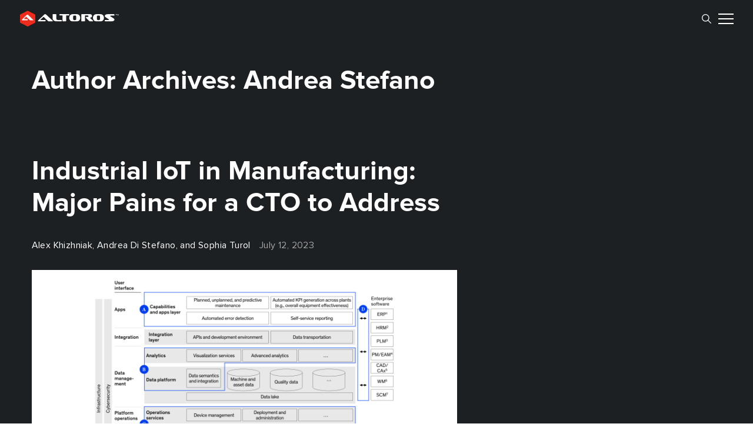

--- FILE ---
content_type: text/html; charset=UTF-8
request_url: https://www.altoroslabs.com/blog/author/andrea-stefano/
body_size: 22998
content:
<!doctype html>
<html dir="ltr" lang="en-US" prefix="og: https://ogp.me/ns#">
<head>
	<meta charset="UTF-8" />
	<meta name="theme-color" content="#000000">
	<meta name="viewport" content="width=device-width, initial-scale=1, user-scalable=no" />
	<link rel="profile" href="https://gmpg.org/xfn/11" />
	
	<title>Andrea Stefano - Altoroslabs Technology Blog | Latest News in Custom Software Development</title>
	<style>img:is([sizes="auto" i], [sizes^="auto," i]) { contain-intrinsic-size: 3000px 1500px }</style>
	
		<!-- All in One SEO Pro 4.8.1.1 - aioseo.com -->
	<meta name="description" content="Andrea Di Stefano is an IT journalist and technical writer with 15+ years of experience in media and publishing. For the past three years, he&#039;s been working in the IT industry, investigating emerging tech trends and their most impactful business applications. His current focus is on IoT, AI, big data, and analytics." />
	<meta name="robots" content="max-image-preview:large" />
	<link rel="canonical" href="https://www.altoroslabs.com/blog/author/andrea-stefano/" />
	<meta name="generator" content="All in One SEO Pro (AIOSEO) 4.8.1.1" />
		<script type="application/ld+json" class="aioseo-schema">
			{"@context":"https:\/\/schema.org","@graph":[{"@type":"BreadcrumbList","@id":"https:\/\/www.altoroslabs.com\/blog\/author\/andrea-stefano\/#breadcrumblist","itemListElement":[{"@type":"ListItem","@id":"https:\/\/www.altoroslabs.com\/blog\/#listItem","position":1,"name":"Home","item":"https:\/\/www.altoroslabs.com\/blog\/","nextItem":{"@type":"ListItem","@id":"https:\/\/www.altoroslabs.com\/blog\/author\/andrea-stefano\/#listItem","name":"Andrea Stefano"}},{"@type":"ListItem","@id":"https:\/\/www.altoroslabs.com\/blog\/author\/andrea-stefano\/#listItem","position":2,"name":"Andrea Stefano","previousItem":{"@type":"ListItem","@id":"https:\/\/www.altoroslabs.com\/blog\/#listItem","name":"Home"}}]},{"@type":"Organization","@id":"https:\/\/www.altoroslabs.com\/blog\/#organization","name":"Altoroslabs Technology Blog | Latest News in Custom Software Development","url":"https:\/\/www.altoroslabs.com\/blog\/"},{"@type":"Person","@id":"https:\/\/www.altoroslabs.com\/blog\/author\/andrea-stefano\/#author","url":"https:\/\/www.altoroslabs.com\/blog\/author\/andrea-stefano\/","name":"Andrea Stefano","image":{"@type":"ImageObject","@id":"https:\/\/www.altoroslabs.com\/blog\/author\/andrea-stefano\/#authorImage","url":"https:\/\/secure.gravatar.com\/avatar\/63f53bbfd104bb29e84f5670d891d07c69fbbd9331f3494c4d99f17a096231e0?s=96&d=mm&r=g","width":96,"height":96,"caption":"Andrea Stefano"},"mainEntityOfPage":{"@id":"https:\/\/www.altoroslabs.com\/blog\/author\/andrea-stefano\/#profilepage"}},{"@type":"ProfilePage","@id":"https:\/\/www.altoroslabs.com\/blog\/author\/andrea-stefano\/#profilepage","url":"https:\/\/www.altoroslabs.com\/blog\/author\/andrea-stefano\/","name":"Andrea Stefano - Altoroslabs Technology Blog | Latest News in Custom Software Development","description":"Andrea Di Stefano is an IT journalist and technical writer with 15+ years of experience in media and publishing. For the past three years, he's been working in the IT industry, investigating emerging tech trends and their most impactful business applications. His current focus is on IoT, AI, big data, and analytics.","inLanguage":"en-US","isPartOf":{"@id":"https:\/\/www.altoroslabs.com\/blog\/#website"},"breadcrumb":{"@id":"https:\/\/www.altoroslabs.com\/blog\/author\/andrea-stefano\/#breadcrumblist"},"dateCreated":"2022-11-17T16:18:18+00:00","mainEntity":{"@id":"https:\/\/www.altoroslabs.com\/blog\/author\/andrea-stefano\/#author"}},{"@type":"WebSite","@id":"https:\/\/www.altoroslabs.com\/blog\/#website","url":"https:\/\/www.altoroslabs.com\/blog\/","name":"Altoroslabs Technology Blog | Latest News in Custom Software Development","inLanguage":"en-US","publisher":{"@id":"https:\/\/www.altoroslabs.com\/blog\/#organization"}}]}
		</script>
		<!-- All in One SEO Pro -->

<link rel="amphtml" href="https://www.altoroslabs.com/blog/author/andrea-stefano/amp/" /><meta name="generator" content="AMP for WP 1.1.4"/><link rel='dns-prefetch' href='//cdn.jsdelivr.net' />
<link rel="alternate" type="application/rss+xml" title="Altoroslabs Technology Blog | Latest News in Custom Software Development &raquo; Feed" href="https://www.altoroslabs.com/blog/feed/" />
<link rel="alternate" type="application/rss+xml" title="Altoroslabs Technology Blog | Latest News in Custom Software Development &raquo; Comments Feed" href="https://www.altoroslabs.com/blog/comments/feed/" />
<link rel="alternate" type="application/rss+xml" title="Altoroslabs Technology Blog | Latest News in Custom Software Development &raquo; Posts by Andrea Stefano Feed" href="https://www.altoroslabs.com/blog/author/andrea-stefano/feed/" />
		<!-- This site uses the Google Analytics by MonsterInsights plugin v9.4.1 - Using Analytics tracking - https://www.monsterinsights.com/ -->
		<!-- Note: MonsterInsights is not currently configured on this site. The site owner needs to authenticate with Google Analytics in the MonsterInsights settings panel. -->
					<!-- No tracking code set -->
				<!-- / Google Analytics by MonsterInsights -->
		<style id='wp-block-library-theme-inline-css'>
.wp-block-audio :where(figcaption){color:#555;font-size:13px;text-align:center}.is-dark-theme .wp-block-audio :where(figcaption){color:#ffffffa6}.wp-block-audio{margin:0 0 1em}.wp-block-code{border:1px solid #ccc;border-radius:4px;font-family:Menlo,Consolas,monaco,monospace;padding:.8em 1em}.wp-block-embed :where(figcaption){color:#555;font-size:13px;text-align:center}.is-dark-theme .wp-block-embed :where(figcaption){color:#ffffffa6}.wp-block-embed{margin:0 0 1em}.blocks-gallery-caption{color:#555;font-size:13px;text-align:center}.is-dark-theme .blocks-gallery-caption{color:#ffffffa6}:root :where(.wp-block-image figcaption){color:#555;font-size:13px;text-align:center}.is-dark-theme :root :where(.wp-block-image figcaption){color:#ffffffa6}.wp-block-image{margin:0 0 1em}.wp-block-pullquote{border-bottom:4px solid;border-top:4px solid;color:currentColor;margin-bottom:1.75em}.wp-block-pullquote cite,.wp-block-pullquote footer,.wp-block-pullquote__citation{color:currentColor;font-size:.8125em;font-style:normal;text-transform:uppercase}.wp-block-quote{border-left:.25em solid;margin:0 0 1.75em;padding-left:1em}.wp-block-quote cite,.wp-block-quote footer{color:currentColor;font-size:.8125em;font-style:normal;position:relative}.wp-block-quote:where(.has-text-align-right){border-left:none;border-right:.25em solid;padding-left:0;padding-right:1em}.wp-block-quote:where(.has-text-align-center){border:none;padding-left:0}.wp-block-quote.is-large,.wp-block-quote.is-style-large,.wp-block-quote:where(.is-style-plain){border:none}.wp-block-search .wp-block-search__label{font-weight:700}.wp-block-search__button{border:1px solid #ccc;padding:.375em .625em}:where(.wp-block-group.has-background){padding:1.25em 2.375em}.wp-block-separator.has-css-opacity{opacity:.4}.wp-block-separator{border:none;border-bottom:2px solid;margin-left:auto;margin-right:auto}.wp-block-separator.has-alpha-channel-opacity{opacity:1}.wp-block-separator:not(.is-style-wide):not(.is-style-dots){width:100px}.wp-block-separator.has-background:not(.is-style-dots){border-bottom:none;height:1px}.wp-block-separator.has-background:not(.is-style-wide):not(.is-style-dots){height:2px}.wp-block-table{margin:0 0 1em}.wp-block-table td,.wp-block-table th{word-break:normal}.wp-block-table :where(figcaption){color:#555;font-size:13px;text-align:center}.is-dark-theme .wp-block-table :where(figcaption){color:#ffffffa6}.wp-block-video :where(figcaption){color:#555;font-size:13px;text-align:center}.is-dark-theme .wp-block-video :where(figcaption){color:#ffffffa6}.wp-block-video{margin:0 0 1em}:root :where(.wp-block-template-part.has-background){margin-bottom:0;margin-top:0;padding:1.25em 2.375em}
</style>
<style id='classic-theme-styles-inline-css'>
/*! This file is auto-generated */
.wp-block-button__link{color:#fff;background-color:#32373c;border-radius:9999px;box-shadow:none;text-decoration:none;padding:calc(.667em + 2px) calc(1.333em + 2px);font-size:1.125em}.wp-block-file__button{background:#32373c;color:#fff;text-decoration:none}
</style>
<style id='global-styles-inline-css'>
:root{--wp--preset--aspect-ratio--square: 1;--wp--preset--aspect-ratio--4-3: 4/3;--wp--preset--aspect-ratio--3-4: 3/4;--wp--preset--aspect-ratio--3-2: 3/2;--wp--preset--aspect-ratio--2-3: 2/3;--wp--preset--aspect-ratio--16-9: 16/9;--wp--preset--aspect-ratio--9-16: 9/16;--wp--preset--color--black: #000000;--wp--preset--color--cyan-bluish-gray: #abb8c3;--wp--preset--color--white: #FFF;--wp--preset--color--pale-pink: #f78da7;--wp--preset--color--vivid-red: #cf2e2e;--wp--preset--color--luminous-vivid-orange: #ff6900;--wp--preset--color--luminous-vivid-amber: #fcb900;--wp--preset--color--light-green-cyan: #7bdcb5;--wp--preset--color--vivid-green-cyan: #00d084;--wp--preset--color--pale-cyan-blue: #8ed1fc;--wp--preset--color--vivid-cyan-blue: #0693e3;--wp--preset--color--vivid-purple: #9b51e0;--wp--preset--color--primary: #0073a8;--wp--preset--color--secondary: #005075;--wp--preset--color--dark-gray: #111;--wp--preset--color--light-gray: #767676;--wp--preset--gradient--vivid-cyan-blue-to-vivid-purple: linear-gradient(135deg,rgba(6,147,227,1) 0%,rgb(155,81,224) 100%);--wp--preset--gradient--light-green-cyan-to-vivid-green-cyan: linear-gradient(135deg,rgb(122,220,180) 0%,rgb(0,208,130) 100%);--wp--preset--gradient--luminous-vivid-amber-to-luminous-vivid-orange: linear-gradient(135deg,rgba(252,185,0,1) 0%,rgba(255,105,0,1) 100%);--wp--preset--gradient--luminous-vivid-orange-to-vivid-red: linear-gradient(135deg,rgba(255,105,0,1) 0%,rgb(207,46,46) 100%);--wp--preset--gradient--very-light-gray-to-cyan-bluish-gray: linear-gradient(135deg,rgb(238,238,238) 0%,rgb(169,184,195) 100%);--wp--preset--gradient--cool-to-warm-spectrum: linear-gradient(135deg,rgb(74,234,220) 0%,rgb(151,120,209) 20%,rgb(207,42,186) 40%,rgb(238,44,130) 60%,rgb(251,105,98) 80%,rgb(254,248,76) 100%);--wp--preset--gradient--blush-light-purple: linear-gradient(135deg,rgb(255,206,236) 0%,rgb(152,150,240) 100%);--wp--preset--gradient--blush-bordeaux: linear-gradient(135deg,rgb(254,205,165) 0%,rgb(254,45,45) 50%,rgb(107,0,62) 100%);--wp--preset--gradient--luminous-dusk: linear-gradient(135deg,rgb(255,203,112) 0%,rgb(199,81,192) 50%,rgb(65,88,208) 100%);--wp--preset--gradient--pale-ocean: linear-gradient(135deg,rgb(255,245,203) 0%,rgb(182,227,212) 50%,rgb(51,167,181) 100%);--wp--preset--gradient--electric-grass: linear-gradient(135deg,rgb(202,248,128) 0%,rgb(113,206,126) 100%);--wp--preset--gradient--midnight: linear-gradient(135deg,rgb(2,3,129) 0%,rgb(40,116,252) 100%);--wp--preset--font-size--small: 19.5px;--wp--preset--font-size--medium: 20px;--wp--preset--font-size--large: 36.5px;--wp--preset--font-size--x-large: 42px;--wp--preset--font-size--normal: 22px;--wp--preset--font-size--huge: 49.5px;--wp--preset--spacing--20: 0.44rem;--wp--preset--spacing--30: 0.67rem;--wp--preset--spacing--40: 1rem;--wp--preset--spacing--50: 1.5rem;--wp--preset--spacing--60: 2.25rem;--wp--preset--spacing--70: 3.38rem;--wp--preset--spacing--80: 5.06rem;--wp--preset--shadow--natural: 6px 6px 9px rgba(0, 0, 0, 0.2);--wp--preset--shadow--deep: 12px 12px 50px rgba(0, 0, 0, 0.4);--wp--preset--shadow--sharp: 6px 6px 0px rgba(0, 0, 0, 0.2);--wp--preset--shadow--outlined: 6px 6px 0px -3px rgba(255, 255, 255, 1), 6px 6px rgba(0, 0, 0, 1);--wp--preset--shadow--crisp: 6px 6px 0px rgba(0, 0, 0, 1);}:where(.is-layout-flex){gap: 0.5em;}:where(.is-layout-grid){gap: 0.5em;}body .is-layout-flex{display: flex;}.is-layout-flex{flex-wrap: wrap;align-items: center;}.is-layout-flex > :is(*, div){margin: 0;}body .is-layout-grid{display: grid;}.is-layout-grid > :is(*, div){margin: 0;}:where(.wp-block-columns.is-layout-flex){gap: 2em;}:where(.wp-block-columns.is-layout-grid){gap: 2em;}:where(.wp-block-post-template.is-layout-flex){gap: 1.25em;}:where(.wp-block-post-template.is-layout-grid){gap: 1.25em;}.has-black-color{color: var(--wp--preset--color--black) !important;}.has-cyan-bluish-gray-color{color: var(--wp--preset--color--cyan-bluish-gray) !important;}.has-white-color{color: var(--wp--preset--color--white) !important;}.has-pale-pink-color{color: var(--wp--preset--color--pale-pink) !important;}.has-vivid-red-color{color: var(--wp--preset--color--vivid-red) !important;}.has-luminous-vivid-orange-color{color: var(--wp--preset--color--luminous-vivid-orange) !important;}.has-luminous-vivid-amber-color{color: var(--wp--preset--color--luminous-vivid-amber) !important;}.has-light-green-cyan-color{color: var(--wp--preset--color--light-green-cyan) !important;}.has-vivid-green-cyan-color{color: var(--wp--preset--color--vivid-green-cyan) !important;}.has-pale-cyan-blue-color{color: var(--wp--preset--color--pale-cyan-blue) !important;}.has-vivid-cyan-blue-color{color: var(--wp--preset--color--vivid-cyan-blue) !important;}.has-vivid-purple-color{color: var(--wp--preset--color--vivid-purple) !important;}.has-black-background-color{background-color: var(--wp--preset--color--black) !important;}.has-cyan-bluish-gray-background-color{background-color: var(--wp--preset--color--cyan-bluish-gray) !important;}.has-white-background-color{background-color: var(--wp--preset--color--white) !important;}.has-pale-pink-background-color{background-color: var(--wp--preset--color--pale-pink) !important;}.has-vivid-red-background-color{background-color: var(--wp--preset--color--vivid-red) !important;}.has-luminous-vivid-orange-background-color{background-color: var(--wp--preset--color--luminous-vivid-orange) !important;}.has-luminous-vivid-amber-background-color{background-color: var(--wp--preset--color--luminous-vivid-amber) !important;}.has-light-green-cyan-background-color{background-color: var(--wp--preset--color--light-green-cyan) !important;}.has-vivid-green-cyan-background-color{background-color: var(--wp--preset--color--vivid-green-cyan) !important;}.has-pale-cyan-blue-background-color{background-color: var(--wp--preset--color--pale-cyan-blue) !important;}.has-vivid-cyan-blue-background-color{background-color: var(--wp--preset--color--vivid-cyan-blue) !important;}.has-vivid-purple-background-color{background-color: var(--wp--preset--color--vivid-purple) !important;}.has-black-border-color{border-color: var(--wp--preset--color--black) !important;}.has-cyan-bluish-gray-border-color{border-color: var(--wp--preset--color--cyan-bluish-gray) !important;}.has-white-border-color{border-color: var(--wp--preset--color--white) !important;}.has-pale-pink-border-color{border-color: var(--wp--preset--color--pale-pink) !important;}.has-vivid-red-border-color{border-color: var(--wp--preset--color--vivid-red) !important;}.has-luminous-vivid-orange-border-color{border-color: var(--wp--preset--color--luminous-vivid-orange) !important;}.has-luminous-vivid-amber-border-color{border-color: var(--wp--preset--color--luminous-vivid-amber) !important;}.has-light-green-cyan-border-color{border-color: var(--wp--preset--color--light-green-cyan) !important;}.has-vivid-green-cyan-border-color{border-color: var(--wp--preset--color--vivid-green-cyan) !important;}.has-pale-cyan-blue-border-color{border-color: var(--wp--preset--color--pale-cyan-blue) !important;}.has-vivid-cyan-blue-border-color{border-color: var(--wp--preset--color--vivid-cyan-blue) !important;}.has-vivid-purple-border-color{border-color: var(--wp--preset--color--vivid-purple) !important;}.has-vivid-cyan-blue-to-vivid-purple-gradient-background{background: var(--wp--preset--gradient--vivid-cyan-blue-to-vivid-purple) !important;}.has-light-green-cyan-to-vivid-green-cyan-gradient-background{background: var(--wp--preset--gradient--light-green-cyan-to-vivid-green-cyan) !important;}.has-luminous-vivid-amber-to-luminous-vivid-orange-gradient-background{background: var(--wp--preset--gradient--luminous-vivid-amber-to-luminous-vivid-orange) !important;}.has-luminous-vivid-orange-to-vivid-red-gradient-background{background: var(--wp--preset--gradient--luminous-vivid-orange-to-vivid-red) !important;}.has-very-light-gray-to-cyan-bluish-gray-gradient-background{background: var(--wp--preset--gradient--very-light-gray-to-cyan-bluish-gray) !important;}.has-cool-to-warm-spectrum-gradient-background{background: var(--wp--preset--gradient--cool-to-warm-spectrum) !important;}.has-blush-light-purple-gradient-background{background: var(--wp--preset--gradient--blush-light-purple) !important;}.has-blush-bordeaux-gradient-background{background: var(--wp--preset--gradient--blush-bordeaux) !important;}.has-luminous-dusk-gradient-background{background: var(--wp--preset--gradient--luminous-dusk) !important;}.has-pale-ocean-gradient-background{background: var(--wp--preset--gradient--pale-ocean) !important;}.has-electric-grass-gradient-background{background: var(--wp--preset--gradient--electric-grass) !important;}.has-midnight-gradient-background{background: var(--wp--preset--gradient--midnight) !important;}.has-small-font-size{font-size: var(--wp--preset--font-size--small) !important;}.has-medium-font-size{font-size: var(--wp--preset--font-size--medium) !important;}.has-large-font-size{font-size: var(--wp--preset--font-size--large) !important;}.has-x-large-font-size{font-size: var(--wp--preset--font-size--x-large) !important;}
:where(.wp-block-post-template.is-layout-flex){gap: 1.25em;}:where(.wp-block-post-template.is-layout-grid){gap: 1.25em;}
:where(.wp-block-columns.is-layout-flex){gap: 2em;}:where(.wp-block-columns.is-layout-grid){gap: 2em;}
:root :where(.wp-block-pullquote){font-size: 1.5em;line-height: 1.6;}
</style>
<link rel='stylesheet' id='wpo_min-header-0-css' href='https://www.altoroslabs.com/blog/wp-content/cache/wpo-minify/1744736042/assets/wpo-minify-header-87a51543.min.css' media='all' />
<script src="https://www.altoroslabs.com/blog/wp-content/cache/wpo-minify/1744736042/assets/wpo-minify-header-79e90e1d.min.js" id="wpo_min-header-0-js"></script>
<link rel="https://api.w.org/" href="https://www.altoroslabs.com/blog/wp-json/" /><link rel="alternate" title="JSON" type="application/json" href="https://www.altoroslabs.com/blog/wp-json/wp/v2/users/10" /><link rel="EditURI" type="application/rsd+xml" title="RSD" href="https://www.altoroslabs.com/blog/xmlrpc.php?rsd" />
<meta name="generator" content="WordPress 6.8" />
<link rel="icon" href="https://www.altoroslabs.com/blog/wp-content/uploads/2023/02/favicon.ico" sizes="32x32" />
<link rel="icon" href="https://www.altoroslabs.com/blog/wp-content/uploads/2023/02/favicon.ico" sizes="192x192" />
<link rel="apple-touch-icon" href="https://www.altoroslabs.com/blog/wp-content/uploads/2023/02/favicon.ico" />
<meta name="msapplication-TileImage" content="https://www.altoroslabs.com/blog/wp-content/uploads/2023/02/favicon.ico" />
	
     
	<!-- Main Google Tag Manager-->
	<script async="" src="https://www.googletagmanager.com/gtm.js?id=GTM-MLXG9F"></script><script>
        (function(w,d,s,l,i){w[l]=w[l]||[];w[l].push({'gtm.start':
                new Date().getTime(),event:'gtm.js'});var f=d.getElementsByTagName(s)[0],
            j=d.createElement(s),dl=l!='dataLayer'?'&l='+l:'';j.async=true;j.src=
            'https://www.googletagmanager.com/gtm.js?id='+i+dl;f.parentNode.insertBefore(j,f);
        })(window,document,'script','dataLayer','GTM-MLXG9F');
	</script>
	<!-- End Google Tag Manager-->
	
	<script src="https://cdnjs.cloudflare.com/ajax/libs/html5shiv/3.7.3/html5shiv.min.js"></script>
	<script src="https://cdnjs.cloudflare.com/ajax/libs/respond.js/1.4.2/respond.min.js"></script>
	<link rel="stylesheet" type="text/css" href="https://cdnjs.cloudflare.com/ajax/libs/materialize/1.0.0-beta/css/materialize.min.css">
	<link rel="stylesheet" type="text/css" href="//cdn.jsdelivr.net/npm/slick-carousel@1.8.1/slick/slick.css">
	<link rel="stylesheet" type="text/css" href="https://cdnjs.cloudflare.com/ajax/libs/magnific-popup.js/1.1.0/magnific-popup.min.css">
	<link href="https://fonts.googleapis.com/icon?family=Material+Icons" rel="stylesheet">
<!--	<link rel="stylesheet" href="--><!--/libs/gdpr-cookie-notice/dist/style.css">-->
<!--    <link rel="stylesheet" href="--><!--/assets/css/common.css">-->
    <link rel="stylesheet" href="https://www.altoroslabs.com/blog/wp-content/themes/twentynineteen-child/style.css">
	<style>@media print {#ghostery-purple-box {display:none !important}}</style>
</head>

<body class="archive author author-andrea-stefano author-10 wp-embed-responsive wp-theme-twentynineteen-child hfeed image-filters-enabled">
<div class="custom-top-scroll" style="width: 0%;"></div>

<!-- Main Google Tag Manager (noscript)-->
<noscript><iframe src="https://www.googletagmanager.com/ns.html?id=GTM-MLXG9F" height="0" width="0" style="display:none;visibility:hidden"></iframe></noscript>
<!-- End Google Tag Manager (noscript)-->
<!-- Google Tag Manager for Cross domain Tracking (noscript)-->

<div class="b-wrapper">
    <div class="content">

<div id="slide-out" class="sidenav mobile-menu">
  <div class="sidenav__header"><a href="/blog/" class="brand-logo sidenav-close"><img src="/assets/images/svg/logo-main.svg" class="image_svg"/></a><a href="#" class="cancel__btn sidenav-close"><img src="/assets/images/svg/cross-icon.svg" class="image_svg"/></a></div>
  <div class="sidenav__body">
    <div class="links__list">
      <ul class="collapsible">
        <li class="link-wrap"><a href="#" class="menu-link menu-link_mobile dropdown-link collapsible-header"><span>Services</span><img src="/assets/images/svg/arrow-menu_btm.svg" class="arrow-image image_svg"/></a>
          <div class="collapsible-body">
            <div class="link"><a href="/services_software-product-development">Product development</a></div>
            <div class="link"><a href="/services_enterprise-software-development">Enterprise software development</a></div>
            <div class="link"><a href="/services_software-development-for-startups">Software development for startups</a></div>
            <div class="link"><a href="/services_legacy-software-modernization">Legacy software modernization</a></div>
            <div class="link"><a href="/services_custom-saas-development">Custom SaaS development</a></div>
            <div class="link"><a href="/services_mobile-development">Mobile development</a></div>
            <div class="link"><a href="/services_custom-web-development">Web development</a></div>
            <div class="link"><a href="/cross-platform-app-development">Cross-platform app development</a></div>
            <div class="link"><a href="/services_custom-api-development">API development and integration</a></div>
            <div class="link"><a href="/services_technology-benchmarking">Technology benchmarking</a></div>
            <div class="link"><a href="/services_software-quality-assurance">Software testing and QA</a></div>
            <div class="link"><a href="/services_cto-as-a-service">CTO as a Service</a></div>
            <div class="link"><a href="/services_sustainability_reporting_software_development">Automated ESG Reporting and CSRD Compliance</a></div>
            <div class="link"><a href="/2-pizza-teams" target="_blank">2-Pizza team: next-gen outstaffing</a></div>
            <div class="link"><a href="/services_dedicated-software-engineering-teams">Dedicated development team</a></div>
          </div>
        </li>
        <li class="link-wrap"><a href="#" class="menu-link menu-link_mobile dropdown-link collapsible-header"><span>Industries</span><img src="/assets/images/svg/arrow-menu_btm.svg" class="arrow-image image_svg"/></a>
          <div class="collapsible-body">
            <div class="link"><a href="/industries_fintech">Finance and Banking</a></div>
            <div class="link"><a href="/industries_fintech-payment-processing-software">Payment processing software development</a></div>
            <div class="link"><a href="/industries_fintech-apps-development">Financial apps development</a></div>
            <div class="link"><a href="/industries_fintech-big-data-and-ai-services">Big Data and AI services for FinTech</a></div>
            <div class="link"><a href="/industries_fintech-customer-360">Customer 360</a></div>
            <div class="link"><a href="/industries_healthcare">Healthcare</a></div>
            <div class="link"><a href="/industries_healthcare-emr-ehr-software-development">EHR/EMR Software Development</a></div>
            <div class="link"><a href="/industries_healthcare-application-development">Healthcare Application Development</a></div>
            <div class="link"><a href="/industries_telemedicine-development">Telemedicine Software Development</a></div>
            <div class="link"><a href="/industries_healthcare-remote-patient-monitoring-software">Remote Patient Monitoring Software</a></div>
            <div class="link"><a href="/industries_healthcare-pharmacy-management-software">Pharmacy Management Software</a></div>
            <div class="link"><a href="/industries_healthcare-revenue-cycle-management-software">Revenue Cycle Management Software</a></div>
            <div class="link"><a href="/industries_healthcare-veterinary-pratice-software">Veterinary Management Software</a></div>
            <div class="link"><a href="/industries_healthcare-medical-practice-management-software">Medical Practice Management Software</a></div>
            <div class="link"><a href="/industries_healthcare-data-analytics">Healthcare Data Analytics and Visualization</a></div>
            <div class="link"><a href="/industries_ecommerce">E-commerce</a></div>
            <div class="link"><a href="/industries_internet_of_things">The Internet of things</a></div>
            <div class="link"><a href="/industries_logistics">Logistics and Transportation</a></div>
            <div class="link"><a href="/industries_automotive">Automotive</a></div>
            <div class="link"><a href="/industries_manufacturing">Manufacturing</a></div>
            <div class="link"><a href="/industries_education">Education</a></div>
            <div class="link"><a href="/industries_telecom">Telecommunications</a></div>
            <div class="link"><a href="/industries_insurance-software-development">Insurance</a></div>
            <div class="link"><a href="/industries_sports">Sports</a></div>
            <div class="link"><a href="/industries_construction">Construction</a></div>
            <div class="link"><a href="/industries_martech">Marketing</a></div>
          </div>
        </li>
        <li class="link-wrap"><a href="#" class="menu-link menu-link_mobile dropdown-link collapsible-header"><span>Technologies</span><img src="/assets/images/svg/arrow-menu_btm.svg" class="arrow-image image_svg"/></a>
          <div class="collapsible-body">
            <div class="link"><a href="/technology-back-end-development-services">Back-end development</a></div>
            <div class="link"><a href="/technology-dot-net-development">.NET</a></div>
            <div class="link"><a href="/technology-c-sharp-development">C#</a></div>
            <div class="link"><a href="/services-data-visualization">Data Visualization</a></div>
            <div class="link"><a href="/services_database-optimization">Database Optimization</a></div>
            <div class="lin"><a href="/technology-cosmosdb-integration">Azure Cosmos DB</a></div>
            <div class="link"><a href="/technology-java-development">Java</a></div>
            <div class="link"><a href="/technology-node-js-development">Node.js</a></div>
            <div class="link"><a href="/technology_ruby-on-rails-development">Ruby on Rails</a></div>
            <div class="link"><a href="/technology-python-development">Python</a></div>
            <div class="link"><a href="/technology-front-end-development-services">Front-end development</a></div>
            <div class="link"><a href="/technology-pwa-development">PWA</a></div>
            <div class="link"><a href="/technology-react-development">React</a></div>
            <div class="link"><a href="/technology-angular-development">Angular</a></div>
            <div class="link"><a href="/technology-ios-development">iOS</a></div>
            <div class="link"><a href="/technology-android-development">Android</a></div>
            <div class="link"><a href="/technology-xamarin-development">Xamarin</a></div>
            <div class="link"><a href="/technology-flutter-development">Flutter</a></div>
            <div class="link"><a href="/technology-react-native-development">React Native</a></div>
            <div class="link"><a href="/technology-swift-development">Swift</a></div>
            <div class="link"><a href="/technology-kotlin-development">Kotlin</a></div>
            <div class="link"><a href="/technology-aws-development">AWS</a></div>
            <div class="link"><a href="/technology-gcp-development">GCP</a></div>
            <div class="link"><a href="https://www.altoros.com/services/blockchain-development" target="_blank">Blockchain</a></div>
            <div class="link"><a href="https://www.altoros.com/services/artificial-intelligence" target="_blank">Artificial Intelligence</a></div>
            <div class="link"><a href="https://360cloudplatforms.com/kubernetes-managed-services" target="_blank">Kubernetes Managed Services</a></div>
            <div class="link"><a href="/technology-azure-development-and-consulting">Microsoft Azure</a></div>
            <div class="link"><a href="/services-data-analytics">Data Analytics</a></div>
            <div class="link"><a href="/metaverse-development-services">Metaverse development</a></div>
            <!--.link-->
            <!--    a(href='/services/kubernetes' target='_blank') Kubernetes-->
          </div>
        </li>
        <li class="link-wrap"><a href="#" class="menu-link menu-link_mobile dropdown-link collapsible-header"><span>Software teams</span><img src="/assets/images/svg/arrow-menu_btm.svg" class="arrow-image image_svg"/></a>
          <div class="collapsible-body">
            <div class="link"><a href="/2-pizza-teams" target="_blank">2-Pizza team: next-gen outstaffing</a></div>
            <div class="link"><a href="/services_dedicated-software-engineering-teams">Dedicated development team</a></div>
          </div>
        </li>
      </ul>
      <div class="link-wrap"><a href="/portfolio" class="menu-link menu-link_mobile sidenav-close">Portfolio</a></div>
      <!--.link-wrap-->
      <!--    a.menu-link.menu-link_mobile.sidenav-close(href='/customers') Customers-->
      <ul class="collapsible">
        <li class="link-wrap"><a href="#" class="menu-link menu-link_mobile dropdown-link collapsible-header"><span>About</span><img src="/assets/images/svg/arrow-menu_btm.svg" class="arrow-image image_svg"/></a>
          <div class="collapsible-body">
            <div class="link"><a href="/about-us">About Altoros</a></div>
            <div class="link"><a href="/blog/" target="_blank">Blog</a></div>
            <div class="link"><a href="/customers">Customers</a></div>
            <div class="link"><a href="/management-team">Management Team</a></div>
            <div class="link"><a href="/partners">Partners</a></div>
            <div class="link"><a href="/locations-argentina">Argentina</a></div>
          </div>
        </li>
      </ul>
      <!--.link-wrap-->
      <!--    a.menu-link.menu-link_mobile.sidenav-close(href='/blog/' target='_blank') Blog-->
      <div class="link-wrap"><a href="/contact-us" class="menu-link menu-link_mobile sidenav-close contact-link_menu">Contact Us</a></div>
      <ul class="collapsible">
        <li class="link-wrap"><a href="#" class="menu-link menu-link_mobile dropdown-link collapsible-header"><span>EN</span><img src="/assets/images/svg/arrow-menu_btm.svg" class="arrow-image image_svg"/></a>
          <div class="collapsible-body">
            <div class="link"><a href="https://www.altoros.no/" target="_blank">NO</a></div>
            <!--.link-->
            <!--    a(href='https://altoroslabs.se/mjukvaruutveckling/' target="_blank") SE-->
            <!--.link-->
            <!--    a(href='https://www.altoros.dk/' target="_blank") DK-->
            <div class="link"><a href="https://altoros.fi/" target="_blank">FI</a></div>
            <!--.link-->
            <!--    a(href='https://www.altoroslabs.de/software-entwicklung' target="_blank") DE-->
            <!--.link-->
            <!--    a(href='https://www.altoroslabs.fr/d%C3%A9veloppement-logiciel' target="_blank") FR-->
            <div class="link"><a href="https://altoros.com.ar" target="_blank">AR</a></div>
            <!--.link-->
            <!--    a(href="https://altoroslabs.jp/ " rel="alternate" hreflang="ja" target="_blank") JP-->
          </div>
        </li>
      </ul>
    </div>
  </div>
</div>
<div id="slide-search" class="sidenav search-sidenav">
  <div class="container">
    <div class="row">
      <form id="searchForm" novalidate="novalidate" accept-charset="UTF-8" action="/search" class="form_search">
        <div class="formWP form-wrp">
          <div class="form-group">
            <div class="wrp-input input-field">
              <input id="search_input" type="text" name="s" placeholder="Search" required="" maxlength="1800" class="form-control browser-default input_search"/>
            </div>
          </div>
        </div>
        <button type="submit" class="submitButton"><img src="/assets/images/svg/icon-search_gray.svg" class="image_svg"/></button>
      </form>
    </div>
  </div>
</div>
<nav class="menu menu--v2 main-menu">
  <div class="nav-wrapper">
    <div class="container">
      <div class="row">
        <div class="col s12">
          <div class="menu__content desktop-menu">
            <div class="desktop-menu--left-part"><a href="/blog/" class="brand-logo"><img src="/assets/images/svg/logo-main.svg" class="image_svg"/></a>
              <div class="menu__links-wrap"><a href="#servicesMenu" data-href="servicesMenu" class="menu-link dropdown-link dropdown-trigger"><span>Services</span><img src="/assets/images/svg/arrow-menu_btm.svg" class="arrow-image image_svg"/></a><a href="#industriesMenu" data-href="industriesMenu" class="menu-link dropdown-link dropdown-trigger"><span>Industries</span><img src="/assets/images/svg/arrow-menu_btm.svg" class="arrow-image image_svg"/></a><a href="#technologyMenu" data-href="technologyMenu" class="menu-link dropdown-link dropdown-trigger"><span>Technologies</span><img src="/assets/images/svg/arrow-menu_btm.svg" class="arrow-image image_svg"/></a><a href="#softwareTeamsMenu" data-href="softwareTeamsMenu" class="menu-link dropdown-link dropdown-trigger"><span>Software teams</span><img src="/assets/images/svg/arrow-menu_btm.svg" class="arrow-image image_svg"/></a><a href="/portfolio" class="menu-link"><span>Portfolio</span></a>
                <!--a.menu-link(href='/customers')-->
                <!--    span Customers--><a href="#aboutMenu" data-href="aboutMenu" class="menu-link dropdown-link dropdown-trigger"><span>About</span><img src="/assets/images/svg/arrow-menu_btm.svg" class="arrow-image image_svg"/></a>
                <!--a.menu-link(href='/blog/' target='_blank')-->
                <!--    span Blog-->
              </div>
            </div>
            <div class="menu__links-wrap"><a href="#slide-search" data-target="slide-search" class="search-icon-link sidenav-trigger"><img src="/assets/images/svg/icon-search.svg" class="image_svg"/></a><a href="#langMenu" data-href="langMenu" style="margin-right: 20px" class="menu-link dropdown-link dropdown-trigger menu-link--lang"><span>EN</span><img src="/assets/images/svg/arrow-menu_btm.svg" class="arrow-image image_svg"/></a><a href="/contact-us" class="menu-link contact-link_menu"><span>Contact Us</span></a><a href="#slide-out" data-target="slide-out" class="mobile-menu__btn sidenav-trigger">
                <div class="open-menu__icon-block">
                  <div class="line"></div>
                  <div class="line"></div>
                  <div class="line"></div>
                </div></a>
              <div class="dropdown__wrap">
                <div id="servicesMenu" class="dropdown-menu">
                  <div class="container">
                    <div class="row dropdown-menu__content dropdown-menu__content--col">
                      <div class="col s7 xl5 dropdown-menu__images-wrap">
                        <div style="background-image: url(/assets/images/img/s-header_services.webp)" data-index="0" class="intro-block active">
                          <p>To let you ramp up rapidly, Altoros helps to build dedicated teams tailored to the needs of your project. The Agile methodology, Skype, screen-sharing, and other interaction tools used for reporting will enable you to track progress on a regular basis. A non-disclosure agreement (NDA) is signed with every contract to provide full protection of your intellectual property rights.</p>
                        </div>
                        <div style="background-image: url(/assets/images/img/s-header_services_product.webp)" data-index="1" class="intro-block">
                          <p>By partnering with Altoros, our clients have been able to bring software products to market months ahead of their competitors, gain up to 10x development effectiveness, productivity, and software quality, and reduce their cost of development.</p>
                        </div>
                        <div style="background-image: url(/assets/images/img/s-header_services_quality.webp)" data-index="2" class="intro-block">
                          <p>Altoros can help software companies ensure that software released to market meets end-user needs, is scalable, stable, secure, and high performing. The team of quality assurance specialists at Altoros will perform thorough analysis to identify and locate problems/bugs across the whole software life-cycle: design, implementation, and deployment.</p>
                        </div>
                        <div style="background-image: url(/assets/images/img/s-header_services_benchmarking.webp)" data-index="3" class="intro-block">
                          <p>Serving technology leaders, such as Couchbase, NuoDB, Joyent, RightScale, and others, Altoros provides vendor-independent benchmarking of cloud, NoSQL/NewSQL, and distributed computing technologies to help you build big data products polished and fine-tuned for specific use cases.</p>
                        </div>
                        <div style="background-image: url(/assets/images/img/s-header-api-development.webp)" data-index="5" class="intro-block">
                          <p>Altoros provides custom API development and integration services for any industry to meet any specific requirements. We specialize in developing APIs that are easy to consume, well documented and truly reliable.</p>
                        </div>
                        <div style="background-image: url(/assets/images/img/s-header-legacy-software-modernization.webp)" data-index="8" class="intro-block">
                          <p>Modernize your legacy systems to suit the evolving landscape of the digital world. Upgrade your technology stack to optimize maintenance, simplify support, and boost performance.</p>
                        </div>
                        <!--.intro-block(style='background-image: url(/assets/images/img/s-header_technology.webp)' data-index='9')-->
                        <!--    p As an established DevOps services company, Altoros offers highly specialized, full-coverage support for organizations at any stage of their transformation. We are dedicated experts for each of our DevOps services pillars: software architecture, continuous integration, continuous delivery, automation, operation, automated testing, monitoring, performance optimization, and collaboration.-->
                        <div style="background-image: url(/assets/images/img/s-header-services-enterprise-software-development.webp)" data-index="10" class="intro-block">
                          <p>Partner with an established enterprise software development company to benefit from proven industry experience, expert consulting services, and top-rated technical talent.</p>
                        </div>
                        <div style="background-image: url(/assets/images/img/s-header-development-for-startups.webp)" data-index="11" class="intro-block">
                          <p>Partner with an established development company to build innovative apps and save time on hiring an in-house team.</p>
                        </div>
                        <div style="background-image: url(/assets/images/img/s-header_technology.webp)" data-index="12" class="intro-block">
                          <p>Altoros offers a proactive approach to managing your Kubernetes platform. Our team of engineers is involved in every aspect of your platform’s day-to-day operations, from complex troubleshooting and CVE patches to routine updates. With constant platform monitoring and access to certified Altoros experts, you can relieve your team of Kubernetes Day-2 operations and focus on other business priorities.</p>
                        </div>
                        <div style="background-image: url(/assets/images/img/s-header_technology.webp)" data-index="13" class="intro-block">
                          <p>Elevate your project with our 2-Pizza Team, a unique outstaffing solution designed for rapid and efficient development. Our seasoned team of engineers, designers, and product leaders is ready to hit the ground running, allowing you to skip lengthy onboarding processes.</p>
                        </div>
                        <div style="background-image: url(/assets/images/img/s-header-services-custom-saas-development.webp)" data-index="15" class="intro-block">
                          <p>Altoros' innovative SaaS offerings empower businesses to streamline operations, increase efficiency, and drive growth. Partner with Altoros today and take your business to the next level.</p>
                        </div>
                        <div style="background-image: url(/assets/images/img/s-header-services-custom-web-development.webp)" data-index="16" class="intro-block">
                          <p>Collaborate with Altoros to obtain expertly crafted web development solutions tailored to the specific needs of various industries in order to optimize web application performance and attain significant business outcomes.</p>
                        </div>
                        <div style="background-image: url(/assets/images/img/s-header_services_product.webp)" data-index="17" class="intro-block">
                          <p>Whether you require a newly designed software product from the ground up or wish to enhance an existing application, we possess the necessary expertise and experience to complete the task. Altoros's software engineering services exhibit flexibility and scalability, allowing us to manage projects of any size or intricacy, including small startups and large enterprises.</p>
                        </div>
                        <div style="background-image: url(/assets/images/img/s-header_services_mobile.webp)" data-index="18" class="intro-block">
                          <p>Altoros employs the most current technologies and frameworks to generate robust, scalable, and user-friendly apps that operate seamlessly across various devices and platforms. Our primary objective is to provide apps that provide an exceptional user experience and facilitate the accomplishment of your business objectives.</p>
                        </div>
                        <div style="background-image: url(/assets/images/img/s-header_services_mobile.webp)" data-index="19" class="intro-block">
                          <p>With 130+ successfully delivered projects for companies across industries, we integrate tailored user experiences through mobile software development.</p>
                        </div>
                        <div style="background-image: url(/assets/images/img/s-header-api-development.webp)" data-index="20" class="intro-block">
                          <p>As a software company, we understand that businesses have varying needs and objectives, which is why we offer tailored solutions that align with your goals. Our dedicated development solutions are designed to streamline your processes, reduce costs, and enhance your overall productivity and efficiency.</p>
                        </div>
                        <div style="background-image: url(/assets/images/img/s-header_services.webp)" data-index="21" class="intro-block">
                          <p>Are you searching for a reliable partner to deliver dedicated development teams and flexible hiring models? Look no further than Altoros. Our flexible hiring models enable you to scale your team up or down as necessary, ensuring that you have the appropriate resources at the appropriate time.</p>
                        </div>
                        <div style="background-image: url(/assets/images/img/s-header_services-cross-platform-app.webp)" data-index="22" class="intro-block">
                          <p>Maximize your app's potential with cross-platform development services from Altoros. Our end-to-end solutions guarantee fast and cost-effective app development.</p>
                        </div>
                        <div style="background-image: url(/assets/images/img/s-header-services-cto-as-a-sevices.webp)" data-index="23" class="intro-block">
                          <p>Empower your business with strategic technology leadership and experienced technical guidance. Leverage our 22-year-experience in the tech industry. Get a consultation!</p>
                        </div>
                        <div style="background-image: url(/assets/images/img/s-header-services_sustainability_reporting_software_development.webp)" data-index="24" class="intro-block">
                          <p>Ensure that your business meets CSRD requirements through integrated environmental, social, and governance (ESG) reporting systems. As a strategic partner in innovation and custom software development, Altoros can help you to embrace more transparency and environmental responsibility.</p>
                        </div>
                      </div>
                      <div class="col s5 xl7 dropdown-menu__links-wrap">
                        <div class="links-wrap">
                          <div class="links-col links-col--left">
                            <div class="sub-block-theme">
                              <div class="link"><img src="/assets/images/svg/icon-arrow-right-long.svg" class="image_svg dropdown-menu__arrow-img"/><a href="#" onclick="event.preventDefault();" data-index="17" data-sub="engineeringServicesSub" class="dropdown-menu__link dropdown-menu__link--sub">Engineering services</a></div>
                              <div class="link"><img src="/assets/images/svg/icon-arrow-right-long.svg" class="image_svg dropdown-menu__arrow-img"/><a href="#" onclick="event.preventDefault();" data-index="18" data-sub="applicationServicesSub" class="dropdown-menu__link dropdown-menu__link--sub">Application services</a></div>
                              <div class="link"><img src="/assets/images/svg/icon-arrow-right-long.svg" class="image_svg dropdown-menu__arrow-img"/><a href="#" onclick="event.preventDefault();" data-index="20" data-sub="dedicatedSolutionsSub" class="dropdown-menu__link dropdown-menu__link--sub">Dedicated solutions</a></div>
                              <div class="link"><img src="/assets/images/svg/icon-arrow-right-long.svg" class="image_svg dropdown-menu__arrow-img"/><a href="#" onclick="event.preventDefault();" data-index="21" data-sub="softwareTeamsSub" class="dropdown-menu__link dropdown-menu__link--sub">Software teams</a></div>
                            </div>
                          </div>
                          <div class="links-col">
                            <div id="engineeringServicesSub" class="sub-block">
                              <div class="link"><a href="/services_software-product-development" data-index="1" class="dropdown-menu__link">Product development</a></div>
                              <div class="link"><a href="/services_enterprise-software-development" data-index="10" class="dropdown-menu__link">Enterprise software development</a></div>
                              <div class="link"><a href="/services_software-development-for-startups" data-index="11" class="dropdown-menu__link">Software development for startups</a></div>
                              <div class="link"><a href="/services_legacy-software-modernization" data-index="8" class="dropdown-menu__link">Legacy software modernization</a></div>
                              <div class="link"><a href="/services_custom-saas-development" data-index="15" class="dropdown-menu__link">Custom SaaS development</a></div>
                            </div>
                            <div id="applicationServicesSub" class="sub-block">
                              <div class="link"><a href="/services_mobile-development" data-index="19" class="dropdown-menu__link">Mobile development</a></div>
                              <div class="link"><a href="/services_custom-web-development" data-index="16" class="dropdown-menu__link">Web development</a></div>
                              <div class="link"><a href="/cross-platform-app-development" data-index="22" class="dropdown-menu__link">Cross-platform app development</a></div>
                            </div>
                            <div id="dedicatedSolutionsSub" class="sub-block">
                              <div class="link"><a href="/services_custom-api-development" data-index="5" class="dropdown-menu__link">API development and integration</a></div>
                              <div class="link"><a href="/services_technology-benchmarking" data-index="3" class="dropdown-menu__link">Technology benchmarking</a></div>
                              <div class="link"><a href="/services_software-quality-assurance" data-index="2" class="dropdown-menu__link">Software testing and QA</a></div>
                              <div class="link"><a href="/services_cto-as-a-service" data-index="23" class="dropdown-menu__link">CTO as a Service</a></div>
                              <div class="link"><a href="/services_sustainability_reporting_software_development" data-index="24" class="dropdown-menu__link">Automated ESG Reporting and CSRD Compliance</a></div>
                              <!--.link-->
                              <!--    a.dropdown-menu__link(href='/services/kubernetes-ci-cd-pipeline' target='_blank' data-index='9') DevOps-->
                            </div>
                            <div id="softwareTeamsSub" class="sub-block">
                              <div class="link"><a href="/2-pizza-teams" target="_blank" data-index="13" class="dropdown-menu__link">2-Pizza team: next-gen outstaffing<span class="new-sub">New</span></a></div>
                              <div class="link"><a href="/services_dedicated-software-engineering-teams" data-index="0" class="dropdown-menu__link">Dedicated development team</a></div>
                            </div>
                          </div>
                        </div>
                      </div>
                    </div>
                  </div>
                </div>
                <div id="industriesMenu" class="dropdown-menu">
                  <div class="container">
                    <div class="row dropdown-menu__content dropdown-menu__content--col">
                      <div class="col s7 xl5 dropdown-menu__images-wrap">
                        <div style="background-image: url(/assets/images/img/s-header_industries.webp)" data-index="0" class="intro-block active">
                          <p>Altoros, a software development company, has proven expertise in delivering customized financial software solutions for mobile banking, accounting, financial planning, insurance, taxes, etc. We transform your financial services, as well as ensure stable and secure financial processes.</p>
                        </div>
                        <div style="background-image: url(/assets/images/img/s-header-healthcare.webp)" data-index="1" class="intro-block">
                          <p>Altoros develops custom medical solutions for research laboratories, healthcare organizations, pharmaceutical companies, and medical software vendors by enabling technological innovation.</p>
                        </div>
                        <div style="background-image: url(/assets/images/img/s-header-ecommerce.webp)" data-index="2" class="intro-block">
                          <p>Altoros delivers top-notch custom e-commerce solutions for brands, retailers, wholesalers, distributors, manufacturers, resellers, suppliers.</p>
                        </div>
                        <div style="background-image: url(/assets/images/img/s-header-iot-bg.webp)" data-index="3" class="intro-block">
                          <p>The Internet of Things (IoT) has been around for over 20 years, but today it is revolutionizing many industries and turning analog products into digital ones. Whether you are building next-generation health or fitness applications or a home automation solution, our IoT development company will reduce time-to-market.</p>
                        </div>
                        <div style="background-image: url(/assets/images/img/s-header_industries-logistics.webp)" data-index="4" class="intro-block">
                          <p>Our software development team can drive your business globally. We have accumulated an extensive logistics development expertise to optimize your goods distribution processes. We develop logistics solutions to improve visibility and increase warehouse capacity by creating supply chain software, mobile, and cloud systems.</p>
                        </div>
                        <div style="background-image: url(/assets/images/img/s-header-healtcare-remote-patient.webp)" data-index="5" class="intro-block intro-block--overlay">
                          <p>Remote patient monitoring  helps to automate care coordination, engage patients in self-care, improve collaboration, and reduce costs.</p>
                        </div>
                        <div style="background-image: url(/assets/images/img/s-header-healthcare-pharmacy.webp)" data-index="6" class="intro-block intro-block--overlay">
                          <p>With fully integrated pharmacy management software, your business can benefit from workflow automation, simplified administrative functions, proper storage, and revenue management.</p>
                        </div>
                        <div style="background-image: url(/assets/images/img/s-header-healthcare-revenue.webp)" data-index="7" class="intro-block intro-block--overlay">
                          <p>Custom revenue cycle management software simplifies clinical and administrative processes for medical organizations and streamlines financial operations.</p>
                        </div>
                        <div style="background-image: url(/assets/images/img/s-header-fintech-360.webp)" data-index="8" class="intro-block intro-block--overlay">
                          <p>We assist our clients in discovering the growing range of opportunities presented by big data and artificial intelligence in banking and financial services.</p>
                        </div>
                        <div style="background-image: url(/assets/images/img/s-header-fintech-app.webp)" data-index="9" class="intro-block intro-block--overlay">
                          <p>Altoros offers extensive FinTech domain expertise and first-class engineers to help you create next-generation financial applications.</p>
                        </div>
                        <div style="background-image: url(/assets/images/img/s-header-fintexh-payment-development.webp)" data-index="10" class="intro-block intro-block--overlay">
                          <p>We are a trusted FinTech software provider whose goal is to design, build, and scale payment processing solutions that make companies across the globe feel confident about how their payments are processed.</p>
                        </div>
                        <div style="background-image: url(/assets/images/img/s-header-fintech-bigdata.webp)" data-index="11" class="intro-block intro-block--overlay">
                          <p>We assist our clients in discovering the growing range of opportunities presented by big data and artificial intelligence in banking and financial services.</p>
                        </div>
                        <div style="background-image: url(/assets/images/img/s-header-industrial-veterinare.webp)" data-index="13" class="intro-block intro-block--overlay">
                          <p>We develop and integrate systems for managing both virtual and in-office consultations.</p>
                        </div>
                        <div style="background-image: url(/assets/images/img/s-header-industries-manufacturing.webp)" data-index="14" class="intro-block intro-block--overlay">
                          <p>Automate production processes, reduce operational cost, increase supply chain visibility, and maintain compliance with the industry standards.</p>
                        </div>
                        <div style="background-image: url(/assets/images/img/s-header-industries-education.webp)" data-index="15" class="intro-block intro-block--overlay">
                          <p>Enhance the learning process, ensuring a seamless, innovative, and flexible experience.</p>
                        </div>
                        <div style="background-image: url(/assets/images/img/s-header-healthcare-emr-ehr.webp)" data-index="16" class="intro-block intro-block--overlay">
                          <p>Electronic health record (EHR) and electronic medical record (EMR) software developed by Altoros reduces paperwork, saves time for medical workers, and improves patient care.</p>
                        </div>
                        <div style="background-image: url(/assets/images/img/s-header-healthcare-medical-practice.webp)" data-index="17" class="intro-block intro-block--overlay">
                          <p>We build custom medical practice management software for health service providers to streamline administrative workflows, save doctors’ time, and improve patients' experience.</p>
                        </div>
                        <div style="background-image: url(/assets/images/img/s-header-industrial-telecom.webp)" data-index="18" class="intro-block intro-block--overlay">
                          <p>Develop custom telecom software to accelerate time to market for new services, increase sales, and maintain your network without inconveniencing its users.</p>
                        </div>
                        <div style="background-image: url(/assets/images/img/s-header-healthcare-data-analytics.webp)" data-index="19" class="intro-block intro-block--overlay">
                          <p>Drive valuable insights and accurately assess treatment effectiveness with healthcare analytics software</p>
                        </div>
                        <div style="background-image: url(/assets/images/img/s-header-healthcare-application-development.webp)" data-index="20" class="intro-block intro-block--overlay">
                          <p>We develop native and cross-platform apps for the medical industry to improve care quality and patient experience.</p>
                        </div>
                        <div style="background-image: url(/assets/images/img/s-header-telemedicine-development.webp)" data-index="21" class="intro-block intro-block--overlay">
                          <p>As a company with telemedicine software development expertise, we build robust apps that help medical organizations to deliver healthcare services remotely.</p>
                        </div>
                        <div style="background-image: url(/assets/images/img/s-header-services-insurance-software-development.webp)" data-index="22" class="intro-block">
                          <p>Streamline your business processes with a custom insurance software solution that leverages data analytics and the Internet of Things while meeting the industry’s high standards for security and reliability.</p>
                        </div>
                        <div style="background-image: url(/assets/images/img/s-header-industrial-sport.webp)" data-index="23" class="intro-block">
                          <p>Tap into our sports app development expertise to gain the lead. Schedule a meeting with one of our experts to discuss how we can help to improve athlete performance, optimize your business workflows, and enhance the fan experience.</p>
                        </div>
                        <div style="background-image: url(/assets/images/img/s-header-services-industries-construction.webp)" data-index="24" class="intro-block">
                          <p>Boost your construction business with custom software solutions by Altoros. Our tech experts specialize in construction ERP software development and consulting, delivering high-quality, cost-effective solutions tailored to your needs. Schedule a consultation today!</p>
                        </div>
                        <div style="background-image: url(/assets/images/img/s-header-services-industries-martech.webp)" data-index="25" class="intro-block">
                          <p>We strive to provide affordable, innovative, and timely software solutions for marketing professionals. We handle development, you focus on business.</p>
                        </div>
                      </div>
                      <div class="col s5 xl7 dropdown-menu__links-wrap">
                        <div class="links-wrap">
                          <div class="links-col links-col--left">
                            <div class="sub-block-theme">
                              <div class="link"><img src="/assets/images/svg/icon-arrow-right-long.svg" class="image_svg dropdown-menu__arrow-img"/><a href="/industries_fintech" data-index="0" data-sub="finTechSub" class="dropdown-menu__link dropdown-menu__link--sub">Finance and Banking</a></div>
                              <div class="link"><img src="/assets/images/svg/icon-arrow-right-long.svg" class="image_svg dropdown-menu__arrow-img"/><a href="/industries_healthcare" data-index="1" data-sub="healthCareSub" class="dropdown-menu__link dropdown-menu__link--sub">Healthcare</a></div>
                              <div class="link"><img src="/assets/images/svg/icon-arrow-right-long.svg" class="image_svg dropdown-menu__arrow-img"/><a href="/industries_internet_of_things" data-index="3" data-sub="" class="dropdown-menu__link dropdown-menu__link--sub">The Internet of things</a></div>
                              <div class="link"><img src="/assets/images/svg/icon-arrow-right-long.svg" class="image_svg dropdown-menu__arrow-img"/><a href="/industries_logistics" data-index="4" data-sub="" class="dropdown-menu__link dropdown-menu__link--sub">Logistics and Transportation</a></div>
                              <div class="link"><img src="/assets/images/svg/icon-arrow-right-long.svg" class="image_svg dropdown-menu__arrow-img"/><a href="/industries_automotive" data-index="12" data-sub="" class="dropdown-menu__link dropdown-menu__link--sub">Automotive</a></div>
                              <div class="link"><img src="/assets/images/svg/icon-arrow-right-long.svg" class="image_svg dropdown-menu__arrow-img"/><a href="/industries_telecom" data-index="18" data-sub="" class="dropdown-menu__link dropdown-menu__link--sub">Telecommunications</a></div>
                              <div class="link"><img src="/assets/images/svg/icon-arrow-right-long.svg" class="image_svg dropdown-menu__arrow-img"/><a href="/industries_ecommerce" data-index="2" data-sub="" class="dropdown-menu__link dropdown-menu__link--sub">E-commerce</a></div>
                              <div class="link"><img src="/assets/images/svg/icon-arrow-right-long.svg" class="image_svg dropdown-menu__arrow-img"/><a href="/industries_manufacturing" data-index="14" data-sub="" class="dropdown-menu__link dropdown-menu__link--sub">Manufacturing</a></div>
                              <div class="link"><img src="/assets/images/svg/icon-arrow-right-long.svg" class="image_svg dropdown-menu__arrow-img"/><a href="/industries_education" data-index="15" data-sub="" class="dropdown-menu__link dropdown-menu__link--sub">Education</a></div>
                              <div class="link"><img src="/assets/images/svg/icon-arrow-right-long.svg" class="image_svg dropdown-menu__arrow-img"/><a href="/industries_insurance-software-development" data-index="22" data-sub="" class="dropdown-menu__link dropdown-menu__link--sub">Insurance</a></div>
                              <div class="link"><img src="/assets/images/svg/icon-arrow-right-long.svg" class="image_svg dropdown-menu__arrow-img"/><a href="/industries_sports" data-index="23" data-sub="" class="dropdown-menu__link dropdown-menu__link--sub">Sports</a></div>
                              <div class="link"><img src="/assets/images/svg/icon-arrow-right-long.svg" class="image_svg dropdown-menu__arrow-img"/><a href="/industries_construction" data-index="24" data-sub="" class="dropdown-menu__link dropdown-menu__link--sub">Construction</a></div>
                              <div class="link"><img src="/assets/images/svg/icon-arrow-right-long.svg" class="image_svg dropdown-menu__arrow-img"/><a href="/industries_martech" data-index="25" data-sub="" class="dropdown-menu__link dropdown-menu__link--sub">Marketing</a></div>
                            </div>
                          </div>
                          <div class="links-col">
                            <div id="finTechSub" class="sub-block">
                              <div class="link"><a href="/industries_fintech-payment-processing-software" data-index="10" class="dropdown-menu__link">Payment processing software development</a></div>
                              <div class="link"><a href="/industries_fintech-apps-development" data-index="9" class="dropdown-menu__link">Financial apps development</a></div>
                              <div class="link"><a href="/industries_fintech-big-data-and-ai-services" data-index="11" class="dropdown-menu__link">Big Data and AI services for FinTech</a></div>
                              <div class="link"><a href="/industries_fintech-customer-360" data-index="8" class="dropdown-menu__link">Customer 360</a></div>
                            </div>
                            <div id="healthCareSub" class="sub-block">
                              <div class="link"><a href="/industries_healthcare-emr-ehr-software-development" data-index="16" class="dropdown-menu__link">EHR/EMR Software Development</a></div>
                              <div class="link"><a href="/industries_healthcare-application-development" data-index="20" class="dropdown-menu__link">Healthcare Application Development</a></div>
                              <div class="link"><a href="/industries_telemedicine-development" data-index="21" class="dropdown-menu__link">Telemedicine Software Development</a></div>
                              <div class="link"><a href="/industries_healthcare-remote-patient-monitoring-software" data-index="5" class="dropdown-menu__link">Remote Patient Monitoring Software</a></div>
                              <div class="link"><a href="/industries_healthcare-pharmacy-management-software" data-index="6" class="dropdown-menu__link">Pharmacy Management Software</a></div>
                              <div class="link"><a href="/industries_healthcare-revenue-cycle-management-software" data-index="7" class="dropdown-menu__link">Revenue Cycle Management Software</a></div>
                              <div class="link"><a href="/industries_healthcare-veterinary-pratice-software" data-index="13" class="dropdown-menu__link">Veterinary Management Software</a></div>
                              <div class="link"><a href="/industries_healthcare-medical-practice-management-software" data-index="17" class="dropdown-menu__link">Medical Practice Management Software</a></div>
                              <div class="link"><a href="/industries_healthcare-data-analytics" data-index="19" class="dropdown-menu__link">Healthcare Data Analytics and Visualization</a></div>
                            </div>
                          </div>
                        </div>
                      </div>
                    </div>
                  </div>
                </div>
                <div id="technologyMenu" class="dropdown-menu">
                  <div class="container">
                    <div class="row dropdown-menu__content dropdown-menu__content--col">
                      <div class="col s7 xl5 dropdown-menu__images-wrap">
                        <div style="background-image: url(/assets/images/img/s-header-technology-dot-net-development.webp)" data-index="0" class="intro-block active">
                          <p>We deliver high-end .NET solutions and provide staffing to enhance your software engineering team. Scale your project with our top-notch developers.</p>
                        </div>
                        <div style="background-image: url(/assets/images/img/s-header-technology-nodejs-development.webp)" data-index="1" class="intro-block">
                          <p>We provide teams of top-notch Node.js developers to build scalable web apps tailored to your business goals and needs. Our expertise includes MongoDB, Express.js, Angular, and Node.js (the MEAN stack).</p>
                        </div>
                        <div style="background-image: url(/assets/images/img/s-header-technology-java-development.webp)" data-index="2" class="intro-block">
                          <p>For 19 years, Java developers at Altoros have been helping customers to develop high-load, distributed, secure, and fail-safe solutions. Our team has performed multiple benchmarks of the most popular NoSQL data stores and distributed computing tools in cooperation with their development teams, working with the core of the products.</p>
                        </div>
                        <div style="background-image: url(/assets/images/img/s-header-technology-react-menu.webp)" data-index="3" class="intro-block">
                          <p>We create complex systems and Progressive Web Applications using React, React Native, Ionic, and other technologies, starting with the architecture before programming. With extensive expertise in React, CSS3, HTML5, and responsive web design, software engineers and consultants at Altoros can build solutions to suit the custom needs of any project.</p>
                        </div>
                        <div style="background-image: url(/assets/images/img/s-header_angular-development.webp)" data-index="4" class="intro-block">
                          <p>Build scalable, dynamic, and secure web applications and interactive websites with a top Angular development company.  With extensive expertise in Angular, we set up teams designed to meet your product roadmap and business goals.</p>
                        </div>
                        <div style="background-image: url(/assets/images/img/s-header-bg-sharp.webp)" data-index="5" class="intro-block">
                          <p>Our company’s C# developers are able to complete a full development cycle of your software product from initial analysis to support and maintenance. Get robust and scalable C#-based solutions that cater for enterprises to medium- and small-scale organizations across a vast number of industries.</p>
                        </div>
                        <div style="background-image: url(/assets/images/img/s-header-ios-bg.webp)" data-index="6" class="intro-block">
                          <p>Craft your digital experience with a team of dedicated iOS developers who will take your business to the next level. Our wide range of services includes UI/UX design, app migration, reengineering, and integration of third-party systems.</p>
                        </div>
                        <div style="background-image: url(/assets/images/img/s-header-bg-android.webp)" data-index="7" class="intro-block">
                          <p>Android app developers at Altoros provide a full range of mobile services and create outstanding smartphone applications for any domain. Get your highly secure and scalable android app development solutions.</p>
                        </div>
                        <div style="background-image: url(/assets/images/img/header-cosmosdb-bg.webp)" data-index="8" class="intro-block">
                          <p>If you need developers with extensive expertise in Cosmos DB, share your challenges with us, and we'll help to come up with the right solution tailored to your needs.</p>
                        </div>
                        <div style="background-image: url(/assets/images/img/s-header_technology.webp)" data-index="9" class="intro-block">
                          <p>We develop business-to-business blockchain solutions around the globe for medium and large businesses. Facilitating the technology adoption, we help to cut operational costs and create additional revenue streams.</p>
                        </div>
                        <div style="background-image: url(/assets/images/img/s-header_technology.webp)" data-index="10" class="intro-block">
                          <p>We conceptualize and implement artificial intelligence (AI) use cases for a range of purposes, contributing to business continuity and long-term efficiency. Leverage our expertise in developing and implementing AI solutions to achieve your digital transformation goals successfully.</p>
                        </div>
                        <!--.intro-block(style='background-image: url(/assets/images/img/s-header_technology.webp)' data-index='11')-->
                        <!--    p As a Kubernetes Partner and certified service provider, Altoros ensures efficient Kubernetes implementation within your business. By providing expert advice on adopting a cost-efficient container orchestrator, we help Global 2000 companies to achieve their DevOps goals.-->
                        <div style="background-image: url(/assets/images/img/s-header-ruby-development-overlay.webp)" data-index="12" class="intro-block">
                          <p>Since 2006, Ruby-on-Rails developers at Altoros have been helping enterprise-grade companies and startups to deliver applications faster and at a lower cost.</p>
                        </div>
                        <div style="background-image: url(/assets/images/img/s-header-aws-bg-black.webp)" data-index="13" class="intro-block">
                          <p>Customized, scalable, robust, and highly secure AWS development to carve your business future.</p>
                        </div>
                        <div style="background-image: url(/assets/images/img/s-header-gcp-bg-black.webp)" data-index="14" class="intro-block">
                          <p>Being a Google Cloud Platform (GCP) consulting and development provider, Altoros helps enterprises to review existing infrastructure, as well as investigate architecture and interaction models to offer solutions that address your business needs.</p>
                        </div>
                        <div style="background-image: url(/assets/images/img/s-header_services_mobile.webp)" data-index="15" class="intro-block">
                          <p>With 130+ successfully delivered projects for companies across industries, we integrate tailored user experiences through mobile software development.</p>
                        </div>
                        <div style="background-image: url(/assets/images/img/s-header_technology.webp)" data-index="16" class="intro-block">
                          <p>Altoros offers cloud application development, integration, migration, and automation services for small- and mid-sized companies, enterprises, independent software vendors, as well as startups. We leverage major cloud platforms, such as Amazon Web Services, Microsoft Azure, Google Cloud Platform,  to deliver secure, robust, and cost-effective solutions across all business domains.</p>
                        </div>
                        <div style="background-image: url(/assets/images/img/s-header_services.webp)" data-index="17" class="intro-block">
                          <p>Failing to effectively use big data may result in wasted opportunities and inability to get returns on resources invested in storage and analysis. Altoros helps you to aggregate massive arrays of data and transform it into valuable insights to address key business needs.</p>
                        </div>
                        <div style="background-image: url(/assets/images/img/s-header-back-dev-black.webp)" data-index="18" class="intro-block">
                          <p>Altoros offers a range of back-end development services that span from creating custom back-end layers, optimizing existing systems, to cloud migration.</p>
                        </div>
                        <div style="background-image: url(/assets/images/img/s-header-front-black.webp)" data-index="19" class="intro-block">
                          <p>Our front-end development team will design intuitive interactions with your IT systems and balance the UI and business logic of complex apps: web, desktop, mobile, and IoT dashboards.</p>
                        </div>
                        <div style="background-image: url(/assets/images/img/s-header-innovative-black.webp)" data-index="20" class="intro-block">
                          <p>Altoros improves business value and unlocks opportunities through the adoption of innovative technologies and bespoke IT solutions. Explore new insights.</p>
                        </div>
                        <div style="background-image: url(/assets/images/img/s-header_services.webp)" data-index="21" class="intro-block">
                          <p>Failing to effectively use big data may result in wasted opportunities and inability to get returns on resources invested in storage and analysis. Altoros helps you to aggregate massive arrays of data and transform it into valuable insights to address key business needs.</p>
                        </div>
                        <div style="background-image: url(/assets/images/img/s-header-technology-pwa.webp)" data-index="22" class="intro-block intro-block--overlay">
                          <p>Onboard experienced progressive web app (PWA) developers in just 72 hours.</p>
                        </div>
                        <div style="background-image: url(/assets/images/img/s-header-technology-xamarin.webp)" data-index="23" class="intro-block intro-block--overlay">
                          <p>Hire Xamarin app developers to build modern cross-platform applications and design a customer-centric user interface (UI)/user experience (UX).</p>
                        </div>
                        <div style="background-image: url(/assets/images/img/s-header-technology-flutter.webp)" data-index="24" class="intro-block intro-block--overlay">
                          <p>Build fast, modern, and reliable cross-platform software by employing our Flutter app development services.</p>
                        </div>
                        <div style="background-image: url(/assets/images/img/s-header-technology-react-native.webp)" data-index="25" class="intro-block intro-block--overlay">
                          <p>React Native development services at Altoros help companies to build customer-centric software across multiple platforms.</p>
                        </div>
                        <div style="background-image: url(/assets/images/img/s-header-technology-react-native.webp)" data-index="26" class="intro-block intro-block--overlay">
                          <p>As a company with Swift app development expertise, we build responsive, performant, scalable, and user-friendly applications.</p>
                        </div>
                        <div style="background-image: url(/assets/images/img/s-header-technology-react-native.webp)" data-index="27" class="intro-block intro-block--overlay">
                          <p>Deliver secure and easy-to-maintain apps for multiple platforms with Kotlin development services at Altoros.</p>
                        </div>
                        <div style="background-image: url(/assets/images/img/s-header-python-development.webp)" data-index="28" class="intro-block intro-block--overlay">
                          <p>We offer custom Python development services to help you with back-end/front-end projects of any complexity.</p>
                        </div>
                        <div style="background-image: url(/assets/images/img/s-header-industrial-automative.webp)" data-index="29" class="intro-block intro-block--overlay">
                          <p>Deliver an unparalleled driver experience by incorporating cloud technologies, artificial intelligence, blockchain, and the Internet of Things into your connected vehicles.</p>
                        </div>
                        <div style="background-image: url(/assets/images/img/s-header_services_benchmarking.webp)" data-index="30" class="intro-block">
                          <p>We maintain a broad range of metaverse software development services, helping with critical issues around it.</p>
                        </div>
                        <div style="background-image: url(/assets/images/img/s-header-azure-development.webp)" data-index="31" class="intro-block">
                          <p>Our team of certified Microsoft Azure experts have the skills and experience to help you take full advantage of the cloud platform.</p>
                        </div>
                        <div style="background-image: url(/assets/images/img/s-header_services-data-analitics-services.webp)" data-index="32" class="intro-block">
                          <p>Transform raw data into actionable insights for informed decision-making. Get a consultation today!</p>
                        </div>
                        <div style="background-image: url(/assets/images/img/s-header_services-data-visualization-services.webp)" data-index="33" class="intro-block">
                          <p>Bring your data to life with stunning, interactive visualizations for better decision-making.</p>
                        </div>
                        <div style="background-image: url(/assets/images/img/s-header_services-database-optimization.webp)" data-index="34" class="intro-block">
                          <p>Boost your database performance with our optimization services for SQL, MySQL, and PostgreSQL. Ensure security, scalability, and efficiency with our certified experts.</p>
                        </div>
                      </div>
                      <div class="col s5 xl7 dropdown-menu__links-wrap">
                        <div class="links-wrap">
                          <div class="links-col links-col--left">
                            <div class="sub-block-theme">
                              <div class="link"><img src="/assets/images/svg/icon-arrow-right-long.svg" class="image_svg dropdown-menu__arrow-img"/><a href="/technology-back-end-development-services" data-index="18" data-sub="backendSub" class="dropdown-menu__link dropdown-menu__link--sub">Back-end development</a></div>
                              <div class="link"><img src="/assets/images/svg/icon-arrow-right-long.svg" class="image_svg dropdown-menu__arrow-img"/><a href="/technology-front-end-development-services" data-index="19" data-sub="frontendSub" class="dropdown-menu__link dropdown-menu__link--sub">Front-end development</a></div>
                              <div class="link"><img src="/assets/images/svg/icon-arrow-right-long.svg" class="image_svg dropdown-menu__arrow-img"/><a href="/services_mobile-development" data-index="15" data-sub="mobileSub" class="dropdown-menu__link dropdown-menu__link--sub">Mobile development</a></div>
                              <div class="link"><img src="/assets/images/svg/icon-arrow-right-long.svg" class="image_svg dropdown-menu__arrow-img"/><a href="/services_cloud-development" data-index="16" data-sub="cloudSub" class="dropdown-menu__link dropdown-menu__link--sub">Cloud development</a></div>
                              <div class="link"><img src="/assets/images/svg/icon-arrow-right-long.svg" class="image_svg dropdown-menu__arrow-img"/><a href="#" onclick="event.preventDefault();" data-index="17" data-sub="dataSub" class="dropdown-menu__link dropdown-menu__link--sub">Data engineering</a></div>
                              <div class="link"><img src="/assets/images/svg/icon-arrow-right-long.svg" class="image_svg dropdown-menu__arrow-img"/><a href="#" onclick="event.preventDefault();" data-index="20" data-sub="innovativeSub" class="dropdown-menu__link dropdown-menu__link--sub">Emerging technologies</a></div>
                            </div>
                          </div>
                          <div class="links-col">
                            <div id="backendSub" class="sub-block">
                              <div class="link"><a href="/technology-dot-net-development" data-index="0" class="dropdown-menu__link">.NET</a></div>
                              <div class="link"><a href="/technology-c-sharp-development" data-index="5" class="dropdown-menu__link">C#</a></div>
                              <div class="link"><a href="/technology-java-development" data-index="2" class="dropdown-menu__link">Java</a></div>
                              <div class="link"><a href="/technology-node-js-development" data-index="1" class="dropdown-menu__link">Node.js</a></div>
                              <div class="link"><a href="/technology_ruby-on-rails-development" data-index="12" class="dropdown-menu__link">Ruby on Rails</a></div>
                              <div class="link"><a href="/technology-python-development" data-index="28" class="dropdown-menu__link">Python</a></div>
                            </div>
                            <div id="frontendSub" class="sub-block">
                              <div class="link"><a href="/technology-react-development" data-index="3" class="dropdown-menu__link">React</a></div>
                              <div class="link"><a href="/technology-angular-development" data-index="4" class="dropdown-menu__link">Angular</a></div>
                              <div class="link"><a href="/technology-pwa-development" data-index="22" class="dropdown-menu__link">PWA</a></div>
                            </div>
                            <div id="mobileSub" class="sub-block">
                              <div class="link"><a href="/technology-ios-development" data-index="6" class="dropdown-menu__link">iOS</a></div>
                              <div class="link"><a href="/technology-android-development" data-index="7" class="dropdown-menu__link">Android</a></div>
                              <div class="link"><a href="/technology-xamarin-development" data-index="23" class="dropdown-menu__link">Xamarin</a></div>
                              <div class="link"><a href="/technology-flutter-development" data-index="24" class="dropdown-menu__link">Flutter</a></div>
                              <div class="link"><a href="/technology-react-native-development" data-index="25" class="dropdown-menu__link">React Native</a></div>
                              <div class="link"><a href="/technology-swift-development" data-index="26" class="dropdown-menu__link">Swift</a></div>
                              <div class="link"><a href="/technology-kotlin-development" data-index="27" class="dropdown-menu__link">Kotlin</a></div>
                            </div>
                            <div id="cloudSub" class="sub-block">
                              <div class="link"><a href="/technology-aws-development" data-index="13" class="dropdown-menu__link">AWS</a></div>
                              <div class="link"><a href="/technology-gcp-development" data-index="14" class="dropdown-menu__link">GCP</a></div>
                              <div class="link"><a href="/technology-azure-development-and-consulting" data-index="31" class="dropdown-menu__link">Microsoft Azure</a></div>
                              <div class="link"><a href="https://360cloudplatforms.com/kubernetes-managed-services" target="_blank" data-index="29" class="dropdown-menu__link">Kubernetes Managed Services</a></div>
                            </div>
                            <div id="dataSub" class="sub-block">
                              <div class="link"><a href="/services_data-engineering" data-index="21" class="dropdown-menu__link">Big Data and Data Engineering</a></div>
                              <div class="link"><a href="/services-data-visualization" data-index="33" class="dropdown-menu__link">Data Visualization</a></div>
                              <div class="link"><a href="/services_database-optimization" data-index="34" class="dropdown-menu__link">Database Optimization</a></div>
                              <div class="link"><a href="/technology-cosmosdb-integration" data-index="8" class="dropdown-menu__link">Azure Cosmos DB</a></div>
                              <div class="link"><a href="/services-data-analytics" data-index="32" class="dropdown-menu__link">Data Analytics</a></div>
                            </div>
                            <div id="innovativeSub" class="sub-block">
                              <div class="link"><a href="https://www.altoros.com/services/blockchain-development" target="_blank" data-index="9" class="dropdown-menu__link">Blockchain</a></div>
                              <div class="link"><a href="https://www.altoros.com/services/artificial-intelligence" target="_blank" data-index="10" class="dropdown-menu__link">Artificial Intelligence</a></div>
                              <div class="link"><a href="/metaverse-development-services" data-index="30" class="dropdown-menu__link">Metaverse development</a></div>
                              <!--.link-->
                              <!--    a.dropdown-menu__link(href='/services/kubernetes' target='_blank' data-index='11') Kubernetes-->
                            </div>
                          </div>
                        </div>
                      </div>
                    </div>
                  </div>
                </div>
                <div id="softwareTeamsMenu" class="dropdown-menu">
                  <div class="container">
                    <div class="row dropdown-menu__content dropdown-menu__content--col">
                      <div class="col s7 xl5 dropdown-menu__images-wrap">
                        <div style="background-image: url(/assets/images/img/s-header_technology.webp)" data-index="0" class="intro-block active">
                          <p>Elevate your project with our 2-Pizza Team, a unique outstaffing solution designed for rapid and efficient development. Our seasoned team of engineers, designers, and product leaders is ready to hit the ground running, allowing you to skip lengthy onboarding processes.</p>
                        </div>
                        <div style="background-image: url(/assets/images/img/s-header_services.webp)" data-index="1" class="intro-block">
                          <p>To let you ramp up rapidly, Altoros helps to build dedicated teams tailored to the needs of your project. The Agile methodology, Skype, screen-sharing, and other interaction tools used for reporting will enable you to track progress on a regular basis. A non-disclosure agreement (NDA) is signed with every contract to provide full protection of your intellectual property rights.</p>
                        </div>
                      </div>
                      <div class="col s5 xl7 dropdown-menu__links-wrap">
                        <div class="links-wrap">
                          <div class="links-col links-col--left">
                            <div class="sub-block-theme">
                              <div class="link"><img src="/assets/images/svg/icon-arrow-right-long.svg" class="image_svg dropdown-menu__arrow-img"/><a href="/2-pizza-teams" target="_blank" data-index="0" class="dropdown-menu__link dropdown-menu__link--sub">2-Pizza team: next-gen outstaffing<span class="new-sub">New</span></a></div>
                              <div class="link"><img src="/assets/images/svg/icon-arrow-right-long.svg" class="image_svg dropdown-menu__arrow-img"/><a href="/services_dedicated-software-engineering-teams" data-index="1" class="dropdown-menu__link dropdown-menu__link--sub">Dedicated development team</a></div>
                            </div>
                          </div>
                        </div>
                      </div>
                    </div>
                  </div>
                </div>
                <div id="storiesMenu" class="dropdown-menu">
                  <div class="container">
                    <div class="row dropdown-menu__content">
                      <div class="col s7 xl5 dropdown-menu__images-wrap">
                        <div style="background-image: url(/assets/images/img/s-header_services.webp)" data-index="0" class="intro-block active">
                          <p>To let you ramp up rapidly, Altoros helps to build dedicated teams tailored to the needs of your project</p>
                        </div>
                        <div style="background-image: url(/assets/images/img/s-header_about.webp)" data-index="1" class="intro-block">
                          <p>1</p>
                        </div>
                        <div style="background-image: url(/assets/images/img/s-header_customers.webp)" data-index="2" class="intro-block">
                          <p>2</p>
                        </div>
                        <div style="background-image: url(/assets/images/img/s-header_services.webp)" data-index="3" class="intro-block">
                          <p>3</p>
                        </div>
                        <div style="background-image: url(/assets/images/img/s-header_about.webp)" data-index="4" class="intro-block">
                          <p>4</p>
                        </div>
                      </div>
                      <div class="col s5 xl7 dropdown-menu__links-wrap">
                        <div class="links-wrap">
                          <div class="link"><a href="/portfolio" data-index="0" class="dropdown-menu__link">Dedicated Software Engineering Teams</a></div>
                          <div class="link"><a href="/portfolio" data-index="1" class="dropdown-menu__link">Software Product Development</a></div>
                          <div class="link"><a href="/portfolio" data-index="2" class="dropdown-menu__link">Software Quality Assurance</a></div>
                          <div class="link"><a href="/portfolio" data-index="3" class="dropdown-menu__link">Technology Benchmarking</a></div>
                          <div class="link"><a href="/portfolio" data-index="4" class="dropdown-menu__link">Data Analytics</a></div>
                        </div>
                      </div>
                    </div>
                  </div>
                </div>
                <div id="customersMenu" class="dropdown-menu">
                  <div class="container">
                    <div class="row dropdown-menu__content dropdown-menu__content--col">
                      <div class="col s7 xl5 dropdown-menu__images-wrap">
                        <div style="background-image: url(/assets/images/img/s-header_services.webp)" data-index="0" class="intro-block active">
                          <p>To let you ramp up rapidly, Altoros helps to build dedicated teams tailored to the needs of your project</p>
                        </div>
                        <div style="background-image: url(/assets/images/img/s-header_about.webp)" data-index="1" class="intro-block">
                          <p>1</p>
                        </div>
                        <div style="background-image: url(/assets/images/img/s-header_customers.webp)" data-index="2" class="intro-block">
                          <p>2</p>
                        </div>
                        <div style="background-image: url(/assets/images/img/s-header_services.webp)" data-index="3" class="intro-block">
                          <p>3</p>
                        </div>
                        <div style="background-image: url(/assets/images/img/s-header_about.webp)" data-index="4" class="intro-block">
                          <p>4</p>
                        </div>
                      </div>
                      <div class="col s5 xl7 dropdown-menu__links-wrap">
                        <div class="links-wrap">
                          <div class="link"><a href="/customers" data-index="0" class="dropdown-menu__link">Dedicated Software Engineering Teams</a></div>
                          <div class="link"><a href="/customers" data-index="1" class="dropdown-menu__link">Software Product Development</a></div>
                          <div class="link"><a href="/customers" data-index="2" class="dropdown-menu__link">Software Quality Assurance</a></div>
                          <div class="link"><a href="/customers" data-index="3" class="dropdown-menu__link">Technology Benchmarking</a></div>
                          <div class="link"><a href="/customers" data-index="4" class="dropdown-menu__link">Data Analytics</a></div>
                        </div>
                      </div>
                    </div>
                  </div>
                </div>
                <div id="aboutMenu" class="dropdown-menu">
                  <div class="container">
                    <div class="row dropdown-menu__content dropdown-menu__content--col">
                      <div class="col s7 xl5 dropdown-menu__images-wrap">
                        <div style="background-image: url(/assets/images/img/s-header_services.webp)" data-index="0" class="intro-block active">
                          <p>Altoros has partnered with the world’s leading IT companies—small- and middle-sized organizations, as well as enterprises—to advance their technical expertise and elevate business value.</p>
                        </div>
                        <div style="background-image: url(/assets/images/img/s-header_stories.webp)" data-index="1" class="intro-block">
                          <p>We are proud of our leaders who help deliver best-in-class services on the software development market.</p>
                        </div>
                        <div style="background-image: url(/assets/images/img/s-header_partners-black.webp)" data-index="2" class="intro-block">
                          <p>Top IT industry leaders partnered with Altoros to accelerate their level of technical expertise, access best practices, and build full-scale solutions.</p>
                        </div>
                        <div style="background-image: url(/assets/images/img/s-about-america.webp)" data-index="3" class="intro-block">
                          <p>Altoros is a professional software development company with headquarters in Pleasanton (USA), branch offices in Norway and Finland, and development centers in the USA, Argentina, Poland, Turkey, and Georgia.</p>
                        </div>
                        <div style="background-image: url(/assets/images/img/s-header-loations-argentina.webp)" data-index="4" class="intro-block intro-block--overlay">
                          <p>Altoros has been recognized by Clutch as one of the leading software development companies in Latin America. Learn more about our Argentinian delivery centers.</p>
                        </div>
                        <div style="background-image: url(/assets/images/img/s-header_services.webp)" data-index="5" class="intro-block">
                          <p>As a software development provider, Altoroslabs shares insights on the latest trends, software development and best practices.</p>
                        </div>
                        <div style="background-image: url(/assets/images/img/s-header_partners-black.webp)" data-index="6" class="intro-block">
                          <p>At Altoros, we’ve always focused on enabling companies to shift from legacy IT solutions to future transformation. Since the inception of cloud-native, we’ve been helping businesses to build a new digital business environment.</p>
                        </div>
                      </div>
                      <div class="col s5 xl7 dropdown-menu__links-wrap">
                        <div class="links-wrap">
                          <div class="links-col links-col--left">
                            <div class="sub-block-theme">
                              <div class="link"><img src="/assets/images/svg/icon-arrow-right-long.svg" class="image_svg dropdown-menu__arrow-img"/><a href="/about-us" data-index="0" data-sub="aboutSub" class="dropdown-menu__link dropdown-menu__link--sub">About Altoros</a></div>
                              <div class="link"><img src="/assets/images/svg/icon-arrow-right-long.svg" class="image_svg dropdown-menu__arrow-img"/><a href="/blog/" target="_blank" data-index="5" data-sub="blogtSub" class="dropdown-menu__link dropdown-menu__link--sub">Blog</a></div>
                              <div class="link"><img src="/assets/images/svg/icon-arrow-right-long.svg" class="image_svg dropdown-menu__arrow-img"/><a href="/customers" data-index="6" data-sub="partnersSub" class="dropdown-menu__link dropdown-menu__link--sub">Customers</a></div>
                              <div class="link"><img src="/assets/images/svg/icon-arrow-right-long.svg" class="image_svg dropdown-menu__arrow-img"/><a href="/management-team" data-index="1" data-sub="managementSub" class="dropdown-menu__link dropdown-menu__link--sub">Management Team</a></div>
                              <div class="link"><img src="/assets/images/svg/icon-arrow-right-long.svg" class="image_svg dropdown-menu__arrow-img"/><a href="/partners" data-index="2" data-sub="partnersSub" class="dropdown-menu__link dropdown-menu__link--sub">Our Partners</a></div>
                              <div class="link"><img src="/assets/images/svg/icon-arrow-right-long.svg" class="image_svg dropdown-menu__arrow-img"/><a data-index="3" data-sub="centersSub" onclick="event.preventDefault()" class="dropdown-menu__link dropdown-menu__link--sub">Development Centers</a></div>
                            </div>
                          </div>
                          <div class="links-col">
                            <div id="centersSub" class="sub-block">
                              <div class="link"><a href="/locations-argentina" data-index="4" class="dropdown-menu__link">Argentina</a></div>
                              <div class="link"><a data-index="3" onclick="event.preventDefault()" class="dropdown-menu__link">Poland</a></div>
                              <div class="link"><a data-index="3" onclick="event.preventDefault()" class="dropdown-menu__link">Georgia</a></div>
                              <div class="link"><a data-index="3" onclick="event.preventDefault()" class="dropdown-menu__link">Turkey</a></div>
                            </div>
                          </div>
                        </div>
                      </div>
                    </div>
                  </div>
                </div>
                <div id="langMenu" class="dropdown-menu dropdown-menu--lang">
                  <div class="container">
                    <div class="row dropdown-menu__content">
                      <div class="col s12 dropdown-menu__links-wrap">
                        <div class="links-wrap">
                          <div class="link"><a href="https://www.altoros.no/" target="_blank" class="dropdown-menu__link">NO</a></div>
                          <!--.link-->
                          <!--    a.dropdown-menu__link(href='https://www.altoroslabs.de/software-entwicklung' target="_blank") DE-->
                          <!--.link-->
                          <!--    a.dropdown-menu__link(href='https://www.altoroslabs.fr/d%C3%A9veloppement-logiciel' target="_blank") FR-->
                          <!--.link-->
                          <!--    a.dropdown-menu__link(href='https://altoroslabs.se/mjukvaruutveckling/' target="_blank") SE-->
                          <!--.link-->
                          <!--    a.dropdown-menu__link(href='https://www.altoros.dk/' target="_blank") DK-->
                          <div class="link"><a href="https://altoros.fi/" target="_blank" class="dropdown-menu__link">FI</a></div>
                          <div class="link"><a href="https://altoros.com.ar" target="_blank" class="dropdown-menu__link">AR</a></div>
                          <!--.link-->
                          <!--    a.dropdown-menu__link(href="https://altoroslabs.jp/" rel="alternate" hreflang="ja" target="_blank") JP-->





                        </div>
                      </div>
                    </div>
                  </div>
                </div>
              </div>
            </div>
          </div>
        </div>
      </div>
    </div>
  </div>
</nav>    <section class="s-blog-list section_black seen visible">
        <div class="container">
            <div class="row">
                <div class="col s12">
                    <header class="page-header">
						<h3 class="page-title">Author Archives: <span class="page-description">Andrea Stefano</span></h3>                    </header><!-- .page-header -->
                </div>
                <div class="col s12 s-blog-list__content">
                    <div class="s-blog-list__blogs">
                        <div class="s-blog-list__blogs-wrap">
							
<div id="post-110" class="s-blog-list__blog post-110 post type-post status-publish format-standard has-post-thumbnail hentry category-article tag-manufacturing tag-the-internet-of-things entry">

    <a class="title-loop-link" href="https://www.altoroslabs.com/blog/scaling-industrial-iot-in-manufacturing-challenges-and-guidelines/"><h3 class="title-loop">Industrial IoT in Manufacturing: Major Pains for a CTO to Address</h3></a>
    
    <div class="blog__descr">
        <p class="author">Alex Khizhniak, Andrea Di Stefano, and Sophia Turol</p>
        <p class="date">July 12, 2023</p>
    </div>
	
		<figure class="post-thumbnail">
			<a class="post-thumbnail-inner" href="https://www.altoroslabs.com/blog/scaling-industrial-iot-in-manufacturing-challenges-and-guidelines/" aria-hidden="true" tabindex="-1">
				<img width="1568" height="882" src="https://www.altoroslabs.com/blog/wp-content/uploads/2023/07/industrial-iot-in-manufacturing-major-pains-for-a-cto-to-address-1568x882.png" class="attachment-post-thumbnail size-post-thumbnail wp-post-image" alt="" decoding="async" fetchpriority="high" srcset="https://www.altoroslabs.com/blog/wp-content/uploads/2023/07/industrial-iot-in-manufacturing-major-pains-for-a-cto-to-address-1568x882.png 1568w, https://www.altoroslabs.com/blog/wp-content/uploads/2023/07/industrial-iot-in-manufacturing-major-pains-for-a-cto-to-address-300x169.png 300w, https://www.altoroslabs.com/blog/wp-content/uploads/2023/07/industrial-iot-in-manufacturing-major-pains-for-a-cto-to-address-1024x576.png 1024w, https://www.altoroslabs.com/blog/wp-content/uploads/2023/07/industrial-iot-in-manufacturing-major-pains-for-a-cto-to-address-768x432.png 768w, https://www.altoroslabs.com/blog/wp-content/uploads/2023/07/industrial-iot-in-manufacturing-major-pains-for-a-cto-to-address-1536x864.png 1536w, https://www.altoroslabs.com/blog/wp-content/uploads/2023/07/industrial-iot-in-manufacturing-major-pains-for-a-cto-to-address-2048x1152.png 2048w, https://www.altoroslabs.com/blog/wp-content/uploads/2023/07/industrial-iot-in-manufacturing-major-pains-for-a-cto-to-address-1320x743.png 1320w" sizes="(max-width: 34.9rem) calc(100vw - 2rem), (max-width: 53rem) calc(8 * (100vw / 12)), (min-width: 53rem) calc(6 * (100vw / 12)), 100vw" />			</a>
		</figure>

			    <div class="blog__text">
		<p>Aiming for operational improvements, manufacturers are struggling with system complexities. Is there a way out?</p>
    </div>
    <a href="https://www.altoroslabs.com/blog/scaling-industrial-iot-in-manufacturing-challenges-and-guidelines/" class="blog__more-link"><span>Learn more</span>
        <svg xmlns="http://www.w3.org/2000/svg" width="8" height="14" viewBox="0 0 8 14" class="injected-svg more-link-icon image_svg"><g fill="#E6E6E6" stroke="#E6E6E6" fill-rule="evenodd"><path d="M.606 1.9L1.737.663 7.394 6.85 6.263 8.087z"></path><path d="M.606 12.1l1.131 1.237L7.394 7.15 6.263 5.913z"></path></g></svg>
    </a>
</div>
<div id="post-330" class="s-blog-list__blog post-330 post type-post status-publish format-standard has-post-thumbnail hentry category-article tag-sports tag-the-internet-of-things entry">

    <a class="title-loop-link" href="https://www.altoroslabs.com/blog/barriers-and-guidelines-to-adopting-wearables-in-sports/"><h3 class="title-loop">Barriers and Guidelines to Adopting Wearables in Sports</h3></a>
    
    <div class="blog__descr">
        <p class="author">Andrea Stefano</p>
        <p class="date">December 21, 2022</p>
    </div>
	
		<figure class="post-thumbnail">
			<a class="post-thumbnail-inner" href="https://www.altoroslabs.com/blog/barriers-and-guidelines-to-adopting-wearables-in-sports/" aria-hidden="true" tabindex="-1">
				<img width="1360" height="721" src="https://www.altoroslabs.com/blog/wp-content/uploads/2022/12/in-game-metric-tracking-based-on-sports-wearables.png" class="attachment-post-thumbnail size-post-thumbnail wp-post-image" alt="" decoding="async" srcset="https://www.altoroslabs.com/blog/wp-content/uploads/2022/12/in-game-metric-tracking-based-on-sports-wearables.png 1360w, https://www.altoroslabs.com/blog/wp-content/uploads/2022/12/in-game-metric-tracking-based-on-sports-wearables-300x159.png 300w, https://www.altoroslabs.com/blog/wp-content/uploads/2022/12/in-game-metric-tracking-based-on-sports-wearables-1024x543.png 1024w, https://www.altoroslabs.com/blog/wp-content/uploads/2022/12/in-game-metric-tracking-based-on-sports-wearables-768x407.png 768w, https://www.altoroslabs.com/blog/wp-content/uploads/2022/12/in-game-metric-tracking-based-on-sports-wearables-1320x700.png 1320w" sizes="(max-width: 34.9rem) calc(100vw - 2rem), (max-width: 53rem) calc(8 * (100vw / 12)), (min-width: 53rem) calc(6 * (100vw / 12)), 100vw" />			</a>
		</figure>

			    <div class="blog__text">
		<p>Athletes can rely on sensors to assess performance, but device adoption comes with technical and compliance challenges.</p>
    </div>
    <a href="https://www.altoroslabs.com/blog/barriers-and-guidelines-to-adopting-wearables-in-sports/" class="blog__more-link"><span>Learn more</span>
        <svg xmlns="http://www.w3.org/2000/svg" width="8" height="14" viewBox="0 0 8 14" class="injected-svg more-link-icon image_svg"><g fill="#E6E6E6" stroke="#E6E6E6" fill-rule="evenodd"><path d="M.606 1.9L1.737.663 7.394 6.85 6.263 8.087z"></path><path d="M.606 12.1l1.131 1.237L7.394 7.15 6.263 5.913z"></path></g></svg>
    </a>
</div>
<div id="post-202" class="s-blog-list__blog post-202 post type-post status-publish format-standard has-post-thumbnail hentry category-article tag-logistics-and-transportation tag-the-internet-of-things entry">

    <a class="title-loop-link" href="https://www.altoroslabs.com/blog/iot-in-transportation-and-logistics-use-cases-challenges-and-best-practices/"><h3 class="title-loop">The Ins and Outs of the IoT for Transportation and Logistics</h3></a>
    
    <div class="blog__descr">
        <p class="author">Andrea Stefano</p>
        <p class="date">December 13, 2022</p>
    </div>
	
		<figure class="post-thumbnail">
			<a class="post-thumbnail-inner" href="https://www.altoroslabs.com/blog/iot-in-transportation-and-logistics-use-cases-challenges-and-best-practices/" aria-hidden="true" tabindex="-1">
				<img width="1568" height="944" src="https://www.altoroslabs.com/blog/wp-content/uploads/2022/12/internet-of-things-for-logistics-and-transportation-connected-vehicles-sensors-1568x944.png" class="attachment-post-thumbnail size-post-thumbnail wp-post-image" alt="" decoding="async" srcset="https://www.altoroslabs.com/blog/wp-content/uploads/2022/12/internet-of-things-for-logistics-and-transportation-connected-vehicles-sensors-1568x944.png 1568w, https://www.altoroslabs.com/blog/wp-content/uploads/2022/12/internet-of-things-for-logistics-and-transportation-connected-vehicles-sensors-300x181.png 300w, https://www.altoroslabs.com/blog/wp-content/uploads/2022/12/internet-of-things-for-logistics-and-transportation-connected-vehicles-sensors-1024x616.png 1024w, https://www.altoroslabs.com/blog/wp-content/uploads/2022/12/internet-of-things-for-logistics-and-transportation-connected-vehicles-sensors-768x462.png 768w, https://www.altoroslabs.com/blog/wp-content/uploads/2022/12/internet-of-things-for-logistics-and-transportation-connected-vehicles-sensors-1536x925.png 1536w, https://www.altoroslabs.com/blog/wp-content/uploads/2022/12/internet-of-things-for-logistics-and-transportation-connected-vehicles-sensors-2048x1233.png 2048w, https://www.altoroslabs.com/blog/wp-content/uploads/2022/12/internet-of-things-for-logistics-and-transportation-connected-vehicles-sensors-1320x795.png 1320w" sizes="(max-width: 34.9rem) calc(100vw - 2rem), (max-width: 53rem) calc(8 * (100vw / 12)), (min-width: 53rem) calc(6 * (100vw / 12)), 100vw" />			</a>
		</figure>

			    <div class="blog__text">
		<p>While optimizing fleet management, routes, asset tracking, and driver engagement, the Internet of Things requires security, connectivity, budgets, and expertise.</p>
    </div>
    <a href="https://www.altoroslabs.com/blog/iot-in-transportation-and-logistics-use-cases-challenges-and-best-practices/" class="blog__more-link"><span>Learn more</span>
        <svg xmlns="http://www.w3.org/2000/svg" width="8" height="14" viewBox="0 0 8 14" class="injected-svg more-link-icon image_svg"><g fill="#E6E6E6" stroke="#E6E6E6" fill-rule="evenodd"><path d="M.606 1.9L1.737.663 7.394 6.85 6.263 8.087z"></path><path d="M.606 12.1l1.131 1.237L7.394 7.15 6.263 5.913z"></path></g></svg>
    </a>
</div>							                        </div>
                    </div>

                    <div class="s-blog-list__baners" style="aposition: sticky; top: 120px;">
                                        </div>
                </div>
            </div>
        </div>
    </section>

        </div>
<div class="copyright">
    <div class="container">
        <div class="row">
            <div class="col s12">
                <div class="copyright-logos-wrap"><a href="https://techbehemoths.com/awards-2022/custom-software-development/united-states?featured_company&amp;t_category=Embedded%20Awards%20Badge%202022&amp;t_action=badge_click&amp;t_label=https%3A%2F%2Fnull.jsbin.com%2Frunner%20-%20Altoros%20-%20Custom%20Software%20Development%20-%20United%20States#view=47294" target="_blank" rel="nofollow noopener" class="copyright-logo"><img data-src="/assets/images/img/copyright-logo-27.webp" alt="" class="lazy"/></a><a href="https://topappdevelopmentcompanies.com/us/directory/app-developers/sunnyvale" target="_blank" rel="nofollow noopener" class="copyright-logo"><img data-src="/assets/images/img/copyright-logo-5.webp" alt="app developers sunnyvale" class="lazy"/></a><a href="https://www.topdevelopers.biz/topdeveloper/top-custom-software-development-companies/" target="_blank" rel="nofollow noopener" class="copyright-logo"><img data-src="/assets/images/img/copyright-logo-6.webp" alt="" class="lazy"/></a><a href="https://www.goodfirms.co/company/altoros-labs" target="_blank" rel="nofollow noopener" class="copyright-logo"><img data-src="/assets/images/img/copyright-logo-7.webp" alt="" class="lazy"/></a>
                    <!--a.copyright-logo(href='https://thinkmobiles.com/blog/best-web-development-companies' target='_blank' rel="nofollow noopener")-->
                    <!--    img.lazy(data-src='/assets/images/img/copyright-logo-8.webp' alt='')--><a href="https://www.topdevelopers.co/directory/software-development-companies?utm_medium=cpc&amp;utm_source=altoroslabs" target="_blank" rel="dofollow" class="copyright-logo"><img data-src="/assets/images/img/copyright-logo-9.webp" alt="" class="lazy"/></a><a href="http://www.trustfirms.com/top-10-custom-software-development-companies-developers-india-usa/" target="_blank" rel="nofollow noopener" class="copyright-logo"><img data-src="/assets/images/img/copyright-logo-10.webp" alt="" class="lazy"/></a><a href="https://topsoftwarecompanies.co/c-sharp/web-development/agencies/united-states-of-america " target="_blank" rel="nofollow noopener" class="copyright-logo"><img data-src="/assets/images/img/copyright-logo-11.webp" alt="" class="lazy"/></a><a href="https://www.appfutura.com/software-development-companies/united-states/california/s/5kc" target="_blank" rel="nofollow noopener" class="copyright-logo"><img data-src="/assets/images/img/copyright-logo-12.webp" alt="" class="lazy"/></a><a href="https://topwebdevelopmentcompanies.com/us/top-10/c-sharp/web-development/united-states-of-america" target="_blank" rel="nofollow noopener" class="copyright-logo"><img data-src="/assets/images/img/copyright-logo-13.webp" alt="" class="lazy"/></a><a href="https://appdevelopmentcompanies.co/local-agencies/us/app-developers/usa" target="_blank" rel="nofollow noopener" class="copyright-logo"><img data-src="/assets/images/img/copyright-logo-14.webp" alt="" class="lazy"/></a>
                    <!--a.copyright-logo(href='https://www.softwareworld.co/top-mobile-app-development-companies-in-usa/' target='_blank' rel="nofollow noopener")-->
                    <!--    img.lazy(data-src='/assets/images/img/copyright-logo-15.webp' alt='')--><a href="https://www.softwareworld.co/top-mobile-app-development-companies/" target="_blank" rel="nofollow noopener" class="copyright-logo"><img data-src="/assets/images/img/copyright-logo-16.webp" alt="" class="lazy"/></a><a href="https://www.itfirms.co/top-custom-software-development-companies/" target="_blank" rel="nofollow noopener" class="copyright-logo"><img data-src="/assets/images/img/copyright-logo-17.webp" alt="" class="lazy"/></a>
                    <!--a.copyright-logo(href='https://www.itfirms.co/top-web-development-companies-belarus/' target='_blank' rel="nofollow noopener")-->
                    <!--    img.lazy(data-src='/assets/images/img/copyright-logo-18.webp' alt='')-->
                    <!--a.copyright-logo(href='https://software-it-outsourcing.com/' target='_blank' rel="nofollow noopener")-->
                    <!--    img.lazy(data-src='/assets/images/img/copyright-logo-19.webp' alt='')--><a href="https://topappfirms.co/developers/app-development-companies/" target="_blank" rel="nofollow noopener" class="copyright-logo"><img data-src="/assets/images/img/copyright-logo-20.webp" alt="" class="lazy"/></a><a href="https://www.designrush.com/agency/software-development" target="_blank" rel="noopener" class="copyright-logo"><img data-src="/assets/images/svg/copyright-logo-21.svg" alt="" class="lazy"/></a><a href="https://www.designrush.com/agency/offshore-software-developers" target="_blank" rel="noopener" class="copyright-logo"><img data-src="/assets/images/svg/copyright-logo-22.svg" alt="" class="lazy"/></a>
                    <!--a.copyright-logo(href='https://www.topdevelopers.co/directory/web-development-companies' target='_blank' rel="nofollow noopener")-->
                    <!--    img.lazy(data-src='/assets/images/img/copyright-logo-23.webp' alt='')--><a href="https://itrate.co/developers/all" target="_blank" rel="nofollow noopener" class="copyright-logo"><img data-src="/assets/images/img/copyright-logo-24.webp" alt="" class="lazy"/></a><a href="https://www.businessofapps.com/app-developers/altoros/" target="_blank" rel="nofollow noopener" class="copyright-logo"><img data-src="/assets/images/img/copyright-logo-25.webp" alt="" class="lazy"/></a><a href="https://clutch.co/profile/altoros" target="_blank" rel="nofollow noopener" class="copyright-logo"><img data-src="/assets/images/img/copyright-logo-1.webp" alt="" class="lazy"/></a><a href="https://techreviewer.co/top-software-development-companies" target="_blank" class="copyright-logo"><img data-src="/assets/images/svg/copyright-logo-2.svg" alt="" class="lazy"/></a><a href="https://www.softwareworld.co/top-custom-software-development-companies/" target="_blank" rel="nofollow noopener" class="copyright-logo"><img data-src="/assets/images/img/copyright-logo-3.webp" alt="GoodFirms Badge" class="lazy"/></a><a href="https://selectedfirms.co/companies/web-development/usa" target="_blank" rel="noopener" class="copyright-logo"><img data-src="/assets/images/img/copyright-logo-4.webp" alt="" class="lazy"/></a><a href="https://techbehemoths.com/" target="_blank" rel="nofollow noopener" class="copyright-logo"><img data-src="/assets/images/svg/copyright-logo-26.svg" alt="" class="lazy"/></a><a href="https://www.mobileappdaily.com/directory/top-mobile-app-development-companies/64" target="_blank" rel="nofollow noopener" class="copyright-logo"><img data-src="/assets/images/img/copyright-logo-28.webp" alt="" class="lazy"/></a>
                    <div class="copyright-logo"><img data-src="/assets/images/img/copyright-logo-29.webp" alt="" class="lazy"/></div>
                    <div class="copyright-logo"><img data-src="/assets/images/img/copyright-logo-30.webp" alt="" class="lazy"/></div>
                    <div class="copyright-logo"><img data-src="/assets/images/img/copyright-logo-31.webp" alt="" class="lazy"/></div>
                </div>
            </div>
        </div>
    </div>
</div>
<footer id="footerSection" class="s-footer">
    <div class="container">
        <div class="row">
            <div class="col s12">
                <div class="s-foote__top-block">
                    <div class="articles-wrap"><a href="/" class="brand-logo"><img src="/assets/images/svg/logo-main.svg" class="image_svg"/></a>
                        <p class="brand__preheader">Altoros - Software Development Company.<br/>We develop software to achieve your business goals.</p>
                    </div>
                    <div class="menu_bottom">
                        <div class="links-wrap_social"><a href="https://www.youtube.com/channel/UC-NGUu-btrlaa5BJLIRTPww/playlists" target="_blank" rel="nofollow noopener" class="link"><img src="/assets/images/svg/social-youtube.svg" class="image_svg"/></a><a href="https://www.facebook.com/Altoros" target="_blank" rel="nofollow noopener" class="link"><img src="/assets/images/svg/social-facebook.svg" class="image_svg"/></a><a href="https://twitter.com/AltorosLabs" target="_blank" rel="nofollow noopener" class="link"><img src="/assets/images/svg/social-twitter.svg" class="image_svg"/></a>
                            <!--a.link(href='https://plus.google.com/106511337358259588944/posts' target='_blank')-->
                            <!--    img.image_svg(src='/assets/images/svg/social-gplus.svg')-->
                            <!--a.link(href='https://www.altoros.com/blog/feed?__hstc=5813356.d6f692ee35ad35204af66d6fca96b7db.1561365975279.1561365975279.1561365975279.1&__hssc=5813356.1.1561365975283&__hsfp=1104414494&_ga=2.208884240.343716528.1561365971-2059056802.1558437304' target='_blank')-->
                            <!--    img.image_svg(src='/assets/images/svg/social-rss.svg')--><a href="https://www.linkedin.com/company/altoros-systems/" target="_blank" rel="nofollow noopener" class="link"><img src="/assets/images/svg/social-linkedin.svg" class="image_svg"/></a>
                        </div>
                        <div class="links-wrap">
                            <!--a.link(href='#') Services-->
                            <!--a.link(href='#') Technology--><a href="/portfolio" class="link">Portfolio</a><a href="/customers" class="link">Customers</a><a href="/about-us" class="link">About</a><a href="/contact-us" class="link">Contact Us</a>
                        </div>
                    </div>
                </div>
                <div class="copyright-wrap">
                    <div class="left-part"><span class="copyright__text">© Copyright 2003-2026 Altoros. All rights reserved.</span></div>
                    <div class="rigth-part"><a href="/pdf/Privacy%20Policy.pdf" target="_blank" class="popup-link">Privacy Policy</a>
                        <div class="back-top__link">Back to top</div>
                    </div>
                </div>
            </div>
        </div>
    </div>
</footer>

    <script src="https://code.jquery.com/jquery-3.3.1.min.js" integrity="sha256-FgpCb/KJQlLNfOu91ta32o/NMZxltwRo8QtmkMRdAu8=" crossorigin="anonymous"></script>
    <script type="text/javascript" src="//cdnjs.cloudflare.com/ajax/libs/jquery.lazy/1.7.9/jquery.lazy.min.js"></script>
    <script type="text/javascript" src="//cdnjs.cloudflare.com/ajax/libs/jquery.lazy/1.7.9/jquery.lazy.plugins.min.js"></script>
    <script src="https://cdnjs.cloudflare.com/ajax/libs/materialize/1.0.0-beta/js/materialize.min.js"></script>
<!--    <script type="text/javascript" src="//cdn.jsdelivr.net/npm/slick-carousel@1.8.1/slick/slick.min.js" defer="defer"></script>-->
    <script src="https://cdnjs.cloudflare.com/ajax/libs/magnific-popup.js/1.1.0/jquery.magnific-popup.min.js" defer="defer"></script>
    <script src="https://cdnjs.cloudflare.com/ajax/libs/fixto/0.5.0/fixto.min.js" defer="defer"></script>
    <script src="https://cdnjs.cloudflare.com/ajax/libs/svg-injector/1.1.3/svg-injector.min.js" defer="defer"></script>
    <script src="https://formsubmits.altoros.com/js/processing.js" defer="defer"></script>
    <script src="https://www.altoroslabs.com/blog/wp-content/themes/twentynineteen-child/libs/formHandler/formHandler.js" defer="defer"></script>
<!--    <script src="--><!--/libs/gdpr-cookie-notice/dist/script.js" defer="defer"></script>-->
    <script src="https://www.altoroslabs.com/blog/wp-content/themes/twentynineteen-child/js/main.js" defer="defer"></script>
    <script src="https://yastatic.net/jquery/cookie/1.0/jquery.cookie.min.js" defer="defer"></script>
    <script src="https://www.altoroslabs.com/blog/wp-content/themes/twentynineteen-child/js/custom-scroll.js"></script>
     <script src="https://www.altoroslabs.com/blog/wp-content/themes/twentynineteen-child/js/search.js"></script>

</div>
<script type="speculationrules">
{"prefetch":[{"source":"document","where":{"and":[{"href_matches":"\/blog\/*"},{"not":{"href_matches":["\/blog\/wp-*.php","\/blog\/wp-admin\/*","\/blog\/wp-content\/uploads\/*","\/blog\/wp-content\/*","\/blog\/wp-content\/plugins\/*","\/blog\/wp-content\/themes\/twentynineteen-child\/*","\/blog\/*\\?(.+)"]}},{"not":{"selector_matches":"a[rel~=\"nofollow\"]"}},{"not":{"selector_matches":".no-prefetch, .no-prefetch a"}}]},"eagerness":"conservative"}]}
</script>
<script id="wpo_min-footer-0-js-extra">
var countVars = {"disqusShortname":"altlabs"};
var eztoc_smooth_local = {"scroll_offset":"30","add_request_uri":"","add_self_reference_link":""};
var ezTOC = {"smooth_scroll":"1","visibility_hide_by_default":"1","scroll_offset":"30","fallbackIcon":"<span class=\"\"><span class=\"eztoc-hide\" style=\"display:none;\">Toggle<\/span><span class=\"ez-toc-icon-toggle-span\"><svg style=\"fill: #999;color:#999\" xmlns=\"http:\/\/www.w3.org\/2000\/svg\" class=\"list-377408\" width=\"20px\" height=\"20px\" viewBox=\"0 0 24 24\" fill=\"none\"><path d=\"M6 6H4v2h2V6zm14 0H8v2h12V6zM4 11h2v2H4v-2zm16 0H8v2h12v-2zM4 16h2v2H4v-2zm16 0H8v2h12v-2z\" fill=\"currentColor\"><\/path><\/svg><svg style=\"fill: #999;color:#999\" class=\"arrow-unsorted-368013\" xmlns=\"http:\/\/www.w3.org\/2000\/svg\" width=\"10px\" height=\"10px\" viewBox=\"0 0 24 24\" version=\"1.2\" baseProfile=\"tiny\"><path d=\"M18.2 9.3l-6.2-6.3-6.2 6.3c-.2.2-.3.4-.3.7s.1.5.3.7c.2.2.4.3.7.3h11c.3 0 .5-.1.7-.3.2-.2.3-.5.3-.7s-.1-.5-.3-.7zM5.8 14.7l6.2 6.3 6.2-6.3c.2-.2.3-.5.3-.7s-.1-.5-.3-.7c-.2-.2-.4-.3-.7-.3h-11c-.3 0-.5.1-.7.3-.2.2-.3.5-.3.7s.1.5.3.7z\"\/><\/svg><\/span><\/span>","visibility_hide_by_device":"1","chamomile_theme_is_on":""};
</script>
<script src="https://www.altoroslabs.com/blog/wp-content/cache/wpo-minify/1744736042/assets/wpo-minify-footer-cb3c2ae5.min.js" id="wpo_min-footer-0-js"></script>
<script src="https://cdn.jsdelivr.net/npm/slick-carousel@1.8.1/slick/slick.min.js" id="slick-slider-js"></script>
	<script>
	/(trident|msie)/i.test(navigator.userAgent)&&document.getElementById&&window.addEventListener&&window.addEventListener("hashchange",function(){var t,e=location.hash.substring(1);/^[A-z0-9_-]+$/.test(e)&&(t=document.getElementById(e))&&(/^(?:a|select|input|button|textarea)$/i.test(t.tagName)||(t.tabIndex=-1),t.focus())},!1);
	</script>
	<div class="hiddendiv common" style="font-size: 20px;font-family: proxima-nova-regular;line-height: 24px;padding: 0px; width: 648px;"><br></div>
<div class="sidenav-overlay"></div>
<div class="drag-target"></div>
<div class="sidenav-overlay"></div>
<div class="drag-target"></div>
</body>
</html>
<!-- Cached by WP-Optimize (gzip) - https://getwpo.com - Last modified: January 15, 2026 4:06 pm (UTC:0) -->


--- FILE ---
content_type: text/css
request_url: https://www.altoroslabs.com/blog/wp-content/themes/twentynineteen-child/style.css
body_size: 17443
content:
@keyframes gradient{0%,to{background-position:0 50%}50%{background-position:100% 50%}}@font-face{font-family:'proxima-nova-thin';font-weight:400;font-style:normal;font-display:swap;src:url(./assets/fonts/proxima/ProximaNovaT-Thin.woff) format('woff'),url(./assets/fonts/proxima/ProximaNovaT-Thin.ttf) format('truetype')}@font-face{font-family:'proxima-nova-regular';font-weight:400;font-style:normal;font-display:swap;src:url(./assets/fonts/proxima/ProximaNova-Regular.woff) format('woff'),url(./assets/fonts/proxima/ProximaNova-Regular.ttf) format('truetype')}@font-face{font-family:'proxima-nova-light';font-weight:400;font-style:normal;font-display:swap;src:url(./assets/fonts/proxima/ProximaNova-Light.woff) format('woff'),url(./assets/fonts/proxima/ProximaNova-Light.ttf) format('truetype')}@font-face{font-family:'proxima-nova-semibold';font-weight:400;font-style:normal;font-display:swap;src:url(./assets/fonts/proxima/ProximaNova-Semibold.woff) format('woff'),url(./assets/fonts/proxima/ProximaNova-Semibold.ttf) format('truetype')}@font-face{font-family:'proxima-nova-bold';font-weight:400;font-style:normal;font-display:swap;src:url(./assets/fonts/proxima/ProximaNova-Bold.woff) format('woff'),url(./assets/fonts/proxima/ProximaNova-Bold.ttf) format('truetype')}@font-face{font-family:'proxima-nova-extrabold';font-weight:400;font-style:normal;font-display:swap;src:url(./assets/fonts/proxima/ProximaNova-Extrabld.woff) format('woff'),url(./assets/fonts/proxima/ProximaNova-Extrabld.ttf) format('truetype')}hr{margin:0;border:0}area,br,col,colgroup,map,option,param,select,textarea{padding:0;margin:0;border:0}body,h1,h5,html,span{margin:0;padding:0}.h3,.h4,.h5,body,h1,h2,h3,h5,h6,html,span{border:0;outline:0;vertical-align:baseline;background:0 0}.h3,h2,h3,h6{padding:0}.h4,.h5{margin:0}.h4,.h5,.h6,p,strong{padding:0}.h6,blockquote,p,strong{border:0;background:0 0}abbr,acronym,address,applet,aside,big,caption,center,cite,dd,del,dfn,div,dl,dt,fieldset,figcaption,figure,font,footer,form,h4,header,iframe,img,input,ins,kbd,label,legend,li,object,ol,pre,q,s,samp,section,small,strike,sub,table,tbody,td,tfoot,th,thead,tr,tt,u,var{margin:0;padding:0;border:0;outline:0;font-size:16px;vertical-align:baseline;background:0 0}a,b,button,em,i{margin:0;padding:0}.h6,a,b,blockquote,code,em,i,p,strong,ul{outline:0;vertical-align:baseline}code{margin:0}ul{padding:0;font-size:16px}ol,ul{list-style:none}table{border-collapse:collapse;border-spacing:0}button,input[type=button],input[type=submit]{cursor:pointer}a,b,button,code,em,i,ul{border:0;background:0 0}:focus{outline:0}button::-moz-focus-inner,input[type=button]::-moz-focus-inner,input[type=file]>input[type=button]::-moz-focus-inner,input[type=reset]::-moz-focus-inner,input[type=submit]::-moz-focus-inner{border:0;outline:0}input::-ms-clear{width:0;height:0}input,textarea{resize:none;-webkit-user-select:text;-moz-user-select:text;user-select:text}::-ms-clear{width:0;height:0;display:none}::-ms-reveal{width:0;height:0;display:none}a{text-decoration:none}article,aside,details,figcaption,figure,footer,header,hgroup,main,nav,section,summary{display:block}audio,canvas,progress,video{display:inline-block;vertical-align:baseline}audio:not([controls]){display:none;height:0}[hidden],template{display:none}input,textarea{-webkit-appearance:none}input,select,textarea{border-radius:0;box-shadow:none}*,:after,:before{box-sizing:border-box}.owl-item{transform:translateZ(0)}img{display:block;max-width:100%;height:auto}.b-wrapper,body,html{width:100%;height:100%}body,html,input,textarea{font-family:'proxima-nova-regular'}body,html{font-size:18px;line-height:28px;font-weight:400;-webkit-font-smoothing:antialiased;-moz-osx-font-smoothing:grayscale;-webkit-overflow-scrolling:touch;-webkit-tap-highlight-color:transparent}*{margin:0;padding:0}body,footer,header,section{max-width:100vw;overflow-x:hidden}.b-wrapper{display:table;overflow:hidden}.content{display:table-row;height:100%}.content,.section{width:100%}.hidden{display:none!important}section .container{padding-top:136px;padding-bottom:136px;position:relative}@media only screen and (max-width:1700px){section .container{padding-top:110px;padding-bottom:110px}}@media only screen and (max-width:991px){section .container{padding-top:80px;padding-bottom:80px}}@media only screen and (max-width:767px){section .container{padding-top:60px;padding-bottom:60px}}section .container.to-right{padding-left:10%}@media only screen and (max-width:1400px){section .container.to-right{padding-left:8%}}@media only screen and (max-width:991px){section .container.to-right{padding-left:30px}}section .container.bgc-white,section .container.bgc-white:after{background-color:#fff}section .container.bgc-white .h3,section .container.bgc-white .h4,section .container.bgc-white .h5,section .container.bgc-white .h6,section .container.bgc-white .section-description,section .container.bgc-white h2,section .container.bgc-white h3,section .container.bgc-white h4,section .container.bgc-white h5,section .container.bgc-white h6{color:#000}section .container.bgc-black{background-color:#14171c}section .container:after{position:absolute;content:'';display:block;width:2000px;height:100%;right:-1999px;top:0}.section_black{background-color:#000!important;background:url(/assets/images/img/bg_black.webp) center}.section_black .h3,.section_black .h4,.section_black .h5,.section_black .h6,.section_black .section-description,.section_black h2,.section_black h3,.section_black h4,.section_black h5,.section_black h6,.section_black ul li{color:#fff}.section_white{background-color:#fff!important}.section_white .h3,.section_white .h4,.section_white .h5,.section_white .h6,.section_white .section-description,.section_white h2,.section_white h3,.section_white h4,.section_white h5,.section_white h6{color:#000}.container{max-width:1540px;padding-left:95px;padding-right:95px;width:100%}@media only screen and (max-width:1700px){.container{padding-left:40px;padding-right:40px}}@media only screen and (max-width:991px){.container{width:100%;padding-left:30px!important;padding-right:30px!important;max-width:inherit}}@media only screen and (max-width:600px){.container{padding-left:15px!important;padding-right:15px!important}}.big-container .container{max-width:1580px;padding-left:40px;padding-right:40px;width:100%}@media only screen and (max-width:991px){.big-container .container{width:100%;padding-left:30px!important;padding-right:30px!important;max-width:inherit}}@media only screen and (max-width:600px){.big-container .container{padding-left:15px!important;padding-right:15px!important}}.row{margin-bottom:0}.h1,h1{font-size:74px;line-height:82px;font-family:'proxima-nova-bold';color:#fff}@media only screen and (max-width:1700px){.h1,h1{font-size:72px;line-height:80px}}@media only screen and (max-width:1400px){.h1,h1{font-size:68px;line-height:76px}}@media only screen and (max-width:1200px){.h1,h1{font-size:64px;line-height:72px}}@media only screen and (max-width:991px){.h1,h1{font-size:58px;line-height:62px}}@media only screen and (max-width:767px){.h1,h1{font-size:48px;line-height:52px}}@media only screen and (max-width:400px){.h1,h1{font-size:40px;line-height:44px}}.h2{font-size:50px;line-height:54px;font-family:'proxima-nova-bold';color:#fff;margin-bottom:36px}.h3,h2,h3{margin:0 0 36px}h2{font-size:50px;line-height:54px;font-family:'proxima-nova-bold';color:#fff}@media only screen and (max-width:1700px){.h2,.h3,h2,h3{font-size:48px;line-height:52px}}@media only screen and (max-width:1400px){.h2,.h3,h2,h3{font-size:45px;line-height:49px}}@media only screen and (max-width:1200px){.h2,.h3,h2,h3{font-size:43px;line-height:47px}}@media only screen and (max-width:991px){.h2,.h3,h2,h3{font-size:40px;line-height:44px}}@media only screen and (max-width:767px){.h2,.h3,h2,h3{font-size:36px;line-height:40px}}.h4,h4 span{font-size:38px;line-height:47px;font-family:'proxima-nova-bold';color:#fff}@media only screen and (max-width:1700px){.h4,h4 span{font-size:36px;line-height:45px}}@media only screen and (max-width:1400px){.h4,h4 span{font-size:33px;line-height:42px}}@media only screen and (max-width:1200px){.h4,h4 span{font-size:31px;line-height:40px}}@media only screen and (max-width:991px){.h4,h4 span{font-size:29px;line-height:38px}}@media only screen and (max-width:767px){.h4,h4 span{font-size:25px;line-height:34px}}.h5,h5{font-size:28px;line-height:34px;font-family:'proxima-nova-bold';color:#000}@media only screen and (max-width:1700px){.h5,h5{font-size:26px;line-height:32px}}@media only screen and (max-width:1400px){.h5,h5{font-size:24px;line-height:30px}}@media only screen and (max-width:767px){.h5,h5{font-size:22px;line-height:32px}}.h6,h6{font-size:26px;line-height:36px;color:#000;font-family:'proxima-nova-bold';margin:14px 0}@media only screen and (max-width:1700px){.h6,h6{font-size:24px;line-height:36px}}@media only screen and (max-width:1400px){.h6,h6{font-size:22px;line-height:32px}}@media only screen and (max-width:767px){.h6,h6{font-size:20px;line-height:28px}}.section-description{font-size:24px!important;line-height:34px;color:#000;margin:18px 0 23px;max-width:830px}@media only screen and (max-width:1700px){.section-description{font-size:22px!important;line-height:32px}}@media only screen and (max-width:1200px){.section-description{font-size:20px!important;line-height:28px}}@media only screen and (max-width:767px){.section-description{font-size:18px!important;line-height:24px}}.section-description a{font-size:24px;line-height:34px}@media only screen and (max-width:1700px){.section-description a{font-size:22px!important;line-height:32px}}@media only screen and (max-width:1200px){.section-description a{font-size:20px!important;line-height:28px}}@media only screen and (max-width:767px){.section-description a{font-size:18px!important;line-height:24px}}.section-description span{color:#00c088;font-size:inherit;line-height:inherit}.section-description strong{font-family:'proxima-nova-bold';font-size:inherit;line-height:inherit}.back-top__link,a,strong{font-size:20px;line-height:30px}.back-top__link,a{color:#00c088;transition:all .2s ease}@media only screen and (max-width:767px){.back-top__link,a{font-size:16px;line-height:26px}}.back-top__link:hover,.cards-wrap .card_custom .back .card__link:hover,.dropdown-menu .links-wrap .link a,a:hover{text-decoration:none}.back-top__link{display:inline-block}strong{color:#000;font-family:'proxima-nova-semibold';margin:0 0 20px}@media only screen and (max-width:1400px){strong{font-size:18px;line-height:28px}}@media only screen and (max-width:767px){strong{font-size:16px;line-height:26px}}.list_check li a,p,p a{font-size:20px;line-height:30px}p{color:#686868;margin:0 0 20px}@media only screen and (max-width:1400px){p{font-size:18px;line-height:28px}}@media only screen and (max-width:767px){p{font-size:16px;line-height:26px}}.list_check li a,p a{text-decoration:none}@media only screen and (max-width:1400px){p a{font-size:18px;line-height:28px}}@media only screen and (max-width:767px){p a{font-size:16px;line-height:26px}}ul{margin:0 0 20px}.form-wrp label,ul li{color:#000;position:relative}.list_check li,ul li{font-size:20px;line-height:30px;margin-bottom:15px;padding-left:24px}ul li:before{content:'';display:block;width:8px;height:8px;background-color:#00c088;left:0;top:11px;border-radius:15px}@media only screen and (max-width:1400px){ul li{font-size:18px;line-height:28px}}@media only screen and (max-width:767px){ul li{font-size:16px;line-height:26px}}.list_check li{margin-bottom:24px;position:relative;padding-left:40px;color:#000}.list_check li:before{content:'';display:block;position:absolute;width:13px;height:7px;left:0;top:9px;border:2px solid #00c088;transform:rotate(-45deg);border-top:none;border-right:none}@media only screen and (max-width:1400px){.list_check li{font-size:18px;line-height:28px}}@media only screen and (max-width:767px){.list_check li{font-size:16px;line-height:26px}}@media only screen and (max-width:1400px){.list_check li a{font-size:18px;line-height:28px}}@media only screen and (max-width:767px){.list_check li a{font-size:16px;line-height:26px}}.cards-wrap{display:flex;justify-content:space-between;flex-wrap:wrap;margin:30px 0}@media only screen and (max-width:1024px){.cards-wrap{margin-top:40px}}.cards-wrap .card_custom{width:32%;min-height:580px;position:relative;perspective:2000px;margin:10px 0;text-decoration:none}@media only screen and (max-width:1300px){.cards-wrap .card_custom{min-height:610px}}@media only screen and (max-width:1024px){.cards-wrap .card_custom{min-height:inherit;width:100%}}.cards-wrap .card_custom h4,.mobile-menu .collapsible .collapsible-body .link a:hover,.mobile-menu .collapsible .link-wrap.active .menu-link_mobile{color:#00c088}.cards-wrap .card_custom .front,ul li:before{position:absolute}.cards-wrap .card_custom .back,.cards-wrap .card_custom .front{width:100%;height:100%;left:0;top:0;padding:50px 45px;display:flex;transition:1s;backface-visibility:hidden;flex-wrap:wrap}@media only screen and (max-width:1200px){.cards-wrap .card_custom .back,.cards-wrap .card_custom .front{padding:35px 30px}}.cards-wrap .card_custom .front{border:1px solid #00c088;background-color:rgba(0,0,0,.4);color:#00c088;align-items:flex-end;box-sizing:border-box}@media only screen and (max-width:1024px){.cards-wrap .card_custom .front{display:none}}.cards-wrap .card_custom .front .front__image{position:absolute;top:40px;right:40px;width:80px}.cards-wrap .card_custom .back{border:1px solid #fff;background-color:#fff;transform:rotateY(180deg);box-sizing:border-box;position:relative}.cards-wrap .card_custom .back .card__link{position:absolute;bottom:40px;left:45px;color:#00c088;text-decoration:underline;font-size:18px;line-height:30px;margin-bottom:0}@media only screen and (max-width:1200px){.cards-wrap .card_custom .back .card__link{bottom:30px;left:30px}}@media only screen and (max-width:1024px){.cards-wrap .card_custom .back .card__link{position:static}}.cards-wrap .card_custom .back .back-text__wrap{margin-top:20px}@media only screen and (max-width:1024px){.cards-wrap .card_custom .back .back-text__wrap{margin-top:0}.cards-wrap .card_custom .back{transform:rotateY(0deg)!important;position:relative}}.cards-wrap .card_custom .back h4{margin-bottom:15px}.cards-wrap .card_custom:hover .front{transform:rotateY(180deg)}.cards-wrap .card_custom:hover .back{transform:rotateY(360deg)}.preloader-wrapper{height:64px;margin-left:80px;display:none}.preloader-wrapper svg{height:100%}.form-wrp{display:flex;flex-wrap:wrap;justify-content:space-between}.form-wrp .form-group{width:100%}.form-wrp .form-group.form-group_half{width:47%}@media only screen and (max-width:991px){.form-wrp .form-group.form-group_half{width:100%}}.form-wrp label{display:block;margin-bottom:6px;font-size:16px;line-height:24px;font-family:'proxima-nova-semibold';top:8px;transform:none!important}.form-wrp textarea{resize:vertical;padding:0!important;font-size:20px;line-height:24px;border-bottom:2px solid #e0dfe0;width:100%;height:40px;min-height:auto;margin-top:6px}.form-wrp textarea:focus{border-bottom:2px solid #e0dfe0!important;box-shadow:none!important}.form-wrp input{height:40px!important;font-size:20px;line-height:35px;border-bottom:2px solid #e0dfe0;width:100%}.form-wrp input.invalid{border-bottom:2px solid #ee4323}.form-wrp input.valid{border-bottom:2px solid #00c088}.form-wrp .input-field{position:relative;margin-top:0;margin-bottom:0;padding-bottom:30px}@media only screen and (max-width:991px){.form-wrp .input-field{padding-bottom:20px}}.form-wrp .form-error{position:absolute;left:0;bottom:10px;color:#ee4323;font-size:13px;line-height:16px}@media only screen and (max-width:991px){.form-wrp .form-error{bottom:0}}.form-wrp textarea+.form-error{bottom:25px}.form-wrp .checkboxes-policy-wrap label{position:relative}.form-wrp .checkboxes-policy-wrap .checkbox-text{font-size:16px;line-height:20px;color:#959496;padding-left:36px}.form-wrp .checkboxes-policy-wrap a{font-size:16px;line-height:20px;text-decoration:none}.form-wrp .checkboxes-policy-wrap .checkboxe-wrap{margin-bottom:18px}.form-wrp .checkboxes-policy-wrap .checkboxe-wrap .form-control.invalid+.checkbox-text:before{border:2px solid #ee4323}.form-wrp .checkboxes-policy-wrap .checkboxe-wrap .form-error{bottom:-17px;left:35px}[type=checkbox]+span:not(.lever):before,[type=checkbox]:not(.filled-in)+span:not(.lever):after{width:24px;height:24px;border:2px solid #e0dfe0}[type=checkbox]:checked+span:not(.lever):before{border-right:2px solid #00c088;border-bottom:2px solid #00c088}.btn_green{width:280px;height:64px;background-color:#00c088;text-decoration:none;display:flex;align-items:center;justify-content:center}.btn_green:focus,.btn_green:hover{background-color:#00c088}.btn-wrap .contact-form-bottom-button,.btn_green span{color:#fff;font-size:24px;line-height:35px;font-family:'proxima-nova-semibold'}@media only screen and (max-width:767px){.btn_green span{font-size:18px!important;line-height:29px!important}.btn_green{width:240px;height:56px}}.btn-wrap{margin-top:27px;display:flex}@media only screen and (max-width:767px){.btn-wrap{margin-top:25px;margin-bottom:25px}}.btn-wrap .contact-form-bottom-button{width:256px;height:64px;background-color:#00c088}@media only screen and (max-width:767px){.btn-wrap .contact-form-bottom-button{font-size:18px;line-height:29px;width:240px;height:56px}}.mobile-menu{width:400px;padding:30px 20px 80px;background-color:#000}@media only screen and (max-width:600px){.mobile-menu{width:100%}}.mobile-menu .sidenav__header{display:flex;align-items:center;justify-content:space-between}.mobile-menu .sidenav__header .cancel__btn:hover{cursor:pointer}.mobile-menu .sidenav__body{padding:0 20px}.mobile-menu .links__list{display:flex;flex-wrap:wrap;justify-content:center;margin-top:20px}.mobile-menu .links__list .link-wrap{width:100%;display:flex;align-items:center;margin:10px 0}.mobile-menu .links__list .link-wrap:before{display:none}.contact-link_menu:hover span,.mobile-menu .links__list .menu-link,.s-blog-list .s-blog-list__content .s-blog-list__baners .baner__subscr input,.s-blog-list .s-blog-list__content .s-blog-list__baners .baner__subscr label,.show-more__link:hover span{color:#fff}.mobile-menu .links__list .menu-link:after{transform:none;top:11px}#ez-toc-container nav li,.mobile-menu .collapsible,.s-404 .s-404__content .s-404__top-image .s-404__video-bg video,.s-blog-case .s-blog-case__content .s-blog-case__slider-wrap .s-blog-case__slider .s-blog-case__slide .slide-image-wrap img{width:100%}.mobile-menu .collapsible .link-wrap{line-height:inherit;display:inline-block}.mobile-menu .collapsible .link-wrap.active .menu-link_mobile .arrow-image,.slick-slider .prev-btn svg{transform:rotate(180deg)}.mobile-menu .collapsible .link-wrap.active .menu-link_mobile .arrow-image path,.modal .modal-cross-wrap .cross-link:hover .cross-icon path,.search-icon-link:hover path{fill:#00c088}.mobile-menu .collapsible .link-wrap .menu-link_mobile{display:inline-flex;justify-content:flex-start}.mobile-menu .collapsible .collapsible-header{padding-left:0}.mobile-menu .collapsible .collapsible-body{background-color:transparent;padding-left:20px}.mobile-menu .collapsible .collapsible-body .link{margin-top:15px}.mobile-menu .collapsible .collapsible-body .link a{color:#fff;text-decoration:none;line-height:20px;font-size:15px}.custom-slider_white{margin-top:65px;padding-bottom:50px;width:calc(100% + 32px);margin-bottom:40px;position:relative}@media only screen and (max-width:991px){.custom-slider_white{padding-bottom:90px;margin-bottom:10px}}@media only screen and (max-width:600px){.custom-slider_white{width:100%}}.custom-slider_white .slick-track,.slick-dots{display:flex}.custom-slider_white .next-btn,.custom-slider_white .prev-btn{bottom:0;border:1px solid #b7b7b7!important}.custom-slider_white .next-btn:hover,.custom-slider_white .prev-btn:hover{border:1px solid #00c088!important;background-color:#00c088!important}.custom-slider_white .next-btn:hover svg g,.custom-slider_white .prev-btn:hover svg g,.nav-links a:hover svg,.search-sidenav .submitButton:hover svg path,.show-more__link:hover svg path{fill:#fff}.custom-slider_white .next-btn svg g,.custom-slider_white .prev-btn svg g{fill:#b7b7b7}.custom-slider_white .slide{margin-right:32px;text-decoration:none;height:inherit!important}@media only screen and (max-width:600px){.custom-slider_white .slide{margin-right:0}}.slick-slider .next-btn,.slick-slider .prev-btn{position:absolute;width:42px;height:42px;border-radius:50%;display:flex;align-items:center;justify-content:center;border:1px solid #fff;cursor:pointer;transition:all .2s ease}.slick-slider .next-btn:hover,.slick-slider .prev-btn:hover{background-color:rgba(255,255,255,.2)}.slick-slider .prev-btn{bottom:-50px;left:0;z-index:2}@media only screen and (max-width:991px){.slick-slider .prev-btn{bottom:-8px}}.search-icon-link path,.slick-slider .prev-btn svg g{transition:all .2s ease}.slick-slider .next-btn{left:66px;bottom:-50px}@media only screen and (max-width:991px){.slick-slider .next-btn{bottom:-8px}}.slick-dots{align-items:center;justify-content:center;margin-top:20px}.slick-dots li{position:relative;width:13px;height:13px;border-radius:50%;border:1px solid #686868;background-color:#fff;margin:4px;line-height:0;font-size:0;overflow:hidden;z-index:1}.slick-dots li.slick-active{border:1px solid #00c088;background-color:#00c088}.slick-dots li button{position:absolute;height:100%;width:100%;left:0;top:0;background-color:transparent;z-index:2}.carousel .indicators .indicator-item{width:10px;height:10px;background-color:#fff;margin:24px 5px;padding:0}.carousel .indicators .indicator-item:before{display:none}.carousel .indicators .indicator-item.active{background-color:#00c088}.pagination-wrap{position:absolute;left:15px;top:-20px;width:100%;display:flex;flex-wrap:wrap;align-items:flex-start}@media only screen and (max-width:991px){.pagination-wrap{top:-40px}}.pagination-wrap li{position:relative;padding-right:34px;line-height:21px}.pagination-wrap li .pagination__link{text-decoration:none;transition:all .2s ease;line-height:21px;font-size:16px}.pagination-wrap li .pagination__link span{color:#fff;font-size:16px;line-height:21px}.pagination-wrap li:hover span{color:#00c088}.pagination-wrap li:last-child span{color:#00c088}.pagination-wrap li:not(:last-child):after{content:'/';position:absolute;right:15px;top:0;color:#fff}.custom-tabs .tab__result-wrap{overflow:hidden}.custom-tabs .tab__result{transform:translateX(-100%);transition:all .6s ease;height:0;overflow:hidden}.custom-tabs .tab__result.active{height:auto;transform:translateX(0);overflow:auto}.copy-link__wrap{display:flex}.copy-link__wrap .copy-block{margin-left:8px;cursor:pointer;transition:.2s ease;position:relative;height:20px;width:16px}.copy-link__wrap .copy-block:hover .tooltip__text{display:block;position:absolute;top:24px;left:-60px;font-size:16px;line-height:24px;color:#fff;background-color:#000;padding:5px 10px 6px;width:145px}@media only screen and (max-width:991px){.copy-link__wrap .copy-block:hover .tooltip__text{display:none!important}}.copy-link__wrap .copy-block.active-copy .copy__text{display:block;position:absolute;top:24px;left:-30px;font-size:16px;line-height:24px;color:#fff;background-color:#00c088;padding:5px 10px 6px}.copy-link__wrap .copy-block .copy__text,.copy-link__wrap .copy-block .tooltip__text,.copy-link__wrap .copy-block.active-copy .tooltip__text,.show-more__link.active{display:none}.copy-link__wrap .copy-block.active svg{transform:translate(-50%,-50%) scale(.9,.9)}.copy-link__wrap .copy-block svg{position:absolute;top:50%;left:50%;transform:translate(-50%,-50%)}.copy-link__wrap a{color:#000;font-size:18px;line-height:24px;text-decoration:none}@media only screen and (max-width:1200px){.copy-link__wrap a{font-size:16px;line-height:22px}}@media only screen and (max-width:991px){.copy-link__wrap a{font-size:14px;line-height:18px}}.more-link{text-decoration:none;position:relative;padding-bottom:2px}.more-link:after,.show-more__link{display:block;transition:all .2s ease}.more-link:after{content:'';position:absolute;height:1px;width:100%;bottom:0;left:0}.more-link:hover:after{width:0}.show-more__link{text-align:center;text-decoration:none;margin:30px auto 0;padding:14px 50px 15px;border:1px solid #00c088}.more-link:after,.show-more__link:hover{background-color:#00c088}.show-more__link span{font-size:18px;line-height:18px;transition:all .2s ease;font-family:'proxima-nova-semibold'}.show-more__link svg{margin-left:8px;transform:scale(1.3)}.show-more__link svg path{transition:all .2s ease;fill:#00c088}.modal{max-height:90%;width:70%;top:5%!important}@media only screen and (max-width:991px){.modal{width:80%}}@media only screen and (max-width:600px){.modal{width:90%}}.modal .modal-content{padding:20px 40px 60px}@media only screen and (max-width:600px){.modal .modal-content{padding:20px 20px 60px}}.modal .modal-content h2{color:#00c088;margin-left:auto;margin-right:auto;text-align:center}.modal .modal-content .h3,.modal .modal-content .h4,.modal .modal-content .h5,.modal .modal-content .h6,.modal .modal-content h3,.modal .modal-content h4,.modal .modal-content h5,.modal .modal-content h6{color:#000;margin-bottom:20px;margin-top:30px}.modal .modal-content .h3 span,.modal .modal-content .h4 span,.modal .modal-content .h5 span,.modal .modal-content .h6 span,.modal .modal-content h3 span,.modal .modal-content h4 span,.modal .modal-content h5 span,.modal .modal-content h6 span{font-size:inherit;line-height:inherit;font-family:inherit}.modal .modal-content a{color:#00c088!important;margin-left:0!important}.modal .modal-cross-wrap{display:flex;justify-content:flex-end;position:sticky;left:0;top:0;background-color:#fafafa;width:100%;padding:10px 0;z-index:1004}.modal .modal-cross-wrap .cross-link{width:24px;height:24px;display:flex;justify-content:center;align-items:center;margin-left:0}.modal .modal-cross-wrap .cross-link .cross-icon path{fill:#686868}.custom-top-scroll{position:fixed;top:0;left:0;height:6px;background-color:#00c088;transition:all .2s ease;z-index:1000}#tidio-chat-iframe{max-height:calc(100vh - 70px)!important;margin-bottom:60px!important}input:-webkit-autofill,input:-webkit-autofill:focus,input:-webkit-autofill:hover,textarea:-webkit-autofill,textarea:-webkit-autofill:focus,textarea:-webkit-autofill:hover{-webkit-box-shadow:0 0 0 1000px #fff inset}.enter-y{transform:translateY(50px) rotate(2deg)}.enter,.enter-y{transition:all 1.2s cubic-bezier(.37,.01,0,.98);opacity:0}.seen .enter{opacity:1;transition-delay:.3s!important}.seen .enter-y{opacity:1;transform:translate(0) scale(1) rotate(0)}.seen .delay-2{transition-delay:.1s!important}.seen .delay-3{transition-delay:.15s!important}.seen .delay-4{transition-delay:.2s!important}.seen .delay-5{transition-delay:.25s!important}.seen .delay-6{transition-delay:.3s!important}.seen .delay-7{transition-delay:.35s!important}.seen .delay-8{transition-delay:.4s!important}.seen .delay-9{transition-delay:.45s!important}[v-cloak]{display:none!important}button.mfp-close{width:24px!important;height:24px!important;content:''!important;font-size:0!important;background-color:transparent!important}button.mfp-close:after{content:'';display:block;width:100%;height:100%;position:absolute;top:0;left:0;background:url(/assets/images/svg/cross-icon.svg) center no-repeat;background-size:contain}@media only screen and (max-width:991px){button.mfp-close{top:16px!important;right:40px!important}button.mfp-close:after{background:url(/assets/images/svg/cross-icon-gray.svg) center no-repeat}}@media only screen and (max-width:600px){button.mfp-close{right:20px!important}}.mfp-container{width:66%;height:auto;transform:translate(-50%,-50%)}@media only screen and (max-width:991px){.mfp-container{width:100%;height:auto;padding:120px 40px 40px}}@media only screen and (max-width:800px){.mfp-container{padding-bottom:0}}@media only screen and (max-width:600px){.mfp-container{padding:120px 20px 20px}}.mfp-bottom-bar,img.mfp-img{padding:0!important}.mfp-figure:after{box-shadow:none!important}.mfp-bottom-bar{bottom:auto!important;top:58px!important;margin:0!important;background-color:transparent!important}.mfp-counter{left:72px;font-weight:700;font-size:24px;line-height:40px}@media only screen and (max-width:991px){.mfp-counter{left:40px}}@media only screen and (max-width:600px){.mfp-counter{left:20px}}.mfp-counter::first-letter{color:#00c088}button.mfp-arrow-left{opacity:1!important;transform-origin:0 50%!important;top:110px!important;right:136px!important;transform:none;left:auto!important;width:40px!important;height:40px!important}@media only screen and (max-width:991px){button.mfp-arrow-left{right:104px!important}}@media only screen and (max-width:600px){button.mfp-arrow-left{right:84px!important}}button.mfp-arrow-left:hover:before{background:url(/assets/images/svg/img-slide-arrow-gray-white.svg) center no-repeat;background-size:contain;transform:translate(-50%,-50%) rotate(-180deg)}button.mfp-arrow-left:hover:after{border:1px solid #00c088;background-color:#00c088}button.mfp-arrow-left:after,button.mfp-arrow-left:before{opacity:1!important;margin:0;top:50%;left:50%;transform:translate(-50%,-50%)}button.mfp-arrow-left:before{display:block;background:url(/assets/images/svg/img-slide-arrow-gray.svg) center no-repeat;background-size:contain;width:8px;height:13px;z-index:2;border:0}button.mfp-arrow-left:after{width:40px;height:40px;background-color:#fff;border-radius:50%;border:1px solid #969bab}button.mfp-arrow-right{opacity:1!important;top:110px!important;right:72px!important;transform:none!important;transform-origin:none!important;width:40px!important;height:40px!important}@media only screen and (max-width:991px){button.mfp-arrow-right{right:40px!important}}@media only screen and (max-width:600px){button.mfp-arrow-right{right:20px!important}}button.mfp-arrow-right:hover:before{background:url(/assets/images/svg/img-slide-arrow-gray-white.svg) center no-repeat;background-size:contain;transform:translate(-50%,-50%)}button.mfp-arrow-right:hover:after{border:1px solid #00c088;background-color:#00c088}button.mfp-arrow-right:before{display:block;background:url(/assets/images/svg/img-slide-arrow-gray.svg) center no-repeat;background-size:contain;width:8px;height:13px;z-index:2;border:0;opacity:1!important;margin:0;top:50%;left:50%;transform:translate(-50%,-50%) rotate(-180deg)}button.mfp-arrow-right:after{width:40px;height:40px;background-color:#fff;border-radius:50%;opacity:1!important;margin:0;top:50%;left:50%;transform:translate(-50%,-50%);border:1px solid #969bab}@media only screen and (max-width:767px){#modalContactPrivacy h3{font-size:30px;line-height:38px}#modalContactPrivacy ul.custom-list-green li{padding-left:30px}#modalContactPrivacy ul.custom-list-green li:before{height:2px;width:16px;top:12px}}.trustpilot-widget{margin-top:24px!important}.menu{height:auto;position:fixed;top:0;left:0;width:100vw;background-color:#000;box-shadow:none;padding:18px 0;z-index:900}@media only screen and (max-width:991px){.menu{padding:15px 0}}.menu.main-menu{background-color:transparent;transition:all .3s ease}.menu.main-menu.not-top{background-color:#000}.menu .container{margin-left:auto;padding-left:20px;padding-right:20px;max-width:1800px}.menu .menu__content{display:flex;align-items:center;justify-content:space-between;height:auto;line-height:normal;position:relative}.menu .brand-logo{line-height:0;position:relative;left:0;transform:none}.menu .menu__links-wrap{display:flex}.menu .menu__links-wrap .mobile-menu__btn{height:auto;line-height:inherit;margin:0;cursor:pointer}.menu .menu__links-wrap .mobile-menu__btn .open-menu__icon-block{height:18px;width:26px;position:relative;cursor:pointer}.menu .menu__links-wrap .mobile-menu__btn .open-menu__icon-block .line{width:100%;height:2px;background-color:#fff;position:absolute}.menu .menu__links-wrap .mobile-menu__btn .open-menu__icon-block .line:nth-child(1){left:0;top:0}.menu .menu__links-wrap .mobile-menu__btn .open-menu__icon-block .line:nth-child(2){left:0;top:50%;transform:translate(0,-50%)}.menu .menu__links-wrap .mobile-menu__btn .open-menu__icon-block .line:nth-child(3){left:0;bottom:0}.contact-link_menu{border:2px solid #00c088;transition:all .2s ease!important}.contact-link_menu:hover{background-color:#00c088;transition:all .2s ease!important}.menu-link_mobile{font-size:18px;line-height:24px;padding-left:0!important}.menu-link_mobile.contact-link_menu{padding-left:16px!important;padding-right:16px!important}.menu-link_mobile.dropdown-link .arrow-image{top:13px!important}.search-icon-link{display:flex!important;align-items:center;padding:0 12px;cursor:pointer;height:auto!important;line-height:inherit!important;margin:0!important}@media only screen and (max-width:1200px){.search-icon-link{padding:0 24px}}.menu-link{padding:8px 24px;text-decoration:none;position:relative;cursor:pointer}.menu-link span{font-size:18px}@media only screen and (max-width:1380px){.menu-link:not(.menu-link_mobile){display:none}}.menu-link.dropdown-link{padding-right:24px}.menu-link.dropdown-link .arrow-image{position:absolute;right:8px;top:23px}.menu-link.dropdown-link .arrow-image path{transition:color .2s ease}.menu-link:first-child{margin-left:0}.menu-link:last-child{margin-right:0}.desktop-menu .menu-link{transition:color .2s ease}.desktop-menu .menu-link.active,.desktop-menu .menu-link:hover{color:#00c088}.desktop-menu .menu-link.active .arrow-image{transform:rotate(180deg)}.desktop-menu .menu-link.active .arrow-image path,.desktop-menu .menu-link:hover .arrow-image path,.menu .dropdown-menu__arrow-img path{fill:#00c088}.desktop-menu .menu-link:hover .arrow-image,.search-sidenav .submitButton svg path{transition:all .2s ease}.dropdown-menu{display:none;position:fixed;left:0;top:82px;width:100vw;padding:32px 0;background-color:rgba(0,0,0,.9);-webkit-backdrop-filter:blur(6px);backdrop-filter:blur(6px)}.dropdown-menu#technologyMenu{padding-bottom:50px}.dropdown-menu.active{display:block}.dropdown-menu .container{max-width:1380px}.dropdown-menu .dropdown-menu__content{display:flex}@media only screen and (min-width:1201px){.dropdown-menu .dropdown-menu__content--col .links-wrap,.dropdown-menu .dropdown-menu__content--half .links-wrap{justify-content:space-between}.dropdown-menu .dropdown-menu__content--half .links-wrap .link{width:48%}.dropdown-menu .dropdown-menu__content--col .links-wrap .links-col{width:40%}.dropdown-menu .dropdown-menu__content--col .links-wrap .links-col--left{width:60%;padding-right:16px}.dropdown-menu .dropdown-menu__content--col .links-wrap .link a{font-size:15px}}@media only screen and (min-width:1260px){.dropdown-menu .dropdown-menu__content--col .links-wrap .link a{font-size:16px}}@media only screen and (min-width:1400px){.dropdown-menu .dropdown-menu__content--col .links-wrap .link a{font-size:18px}}@media only screen and (min-width:1201px){.dropdown-menu .dropdown-menu__content--half .links-wrap .link a{font-size:15px}}@media only screen and (min-width:1260px){.dropdown-menu .dropdown-menu__content--half .links-wrap .link a{font-size:16px}}@media only screen and (min-width:1400px){.dropdown-menu .dropdown-menu__content--half .links-wrap .link a{font-size:18px}}.dropdown-menu .intro-block{height:200px;background-position:center;background-repeat:no-repeat;background-size:cover;padding:60px;display:none;align-items:center;justify-content:center}.dropdown-menu .intro-block--overlay{position:relative}.dropdown-menu .intro-block--overlay:after{content:'';display:block;position:absolute;width:100%;height:100%;top:0;left:0;background-color:#000;opacity:.72;z-index:1}.dropdown-menu .intro-block--overlay p{position:relative;z-index:2}.dropdown-menu .intro-block.active{display:flex}.dropdown-menu .intro-block p{color:#fff;margin:0;font-size:16px;line-height:24px}.dropdown-menu .links-wrap{display:flex;flex-wrap:wrap}.dropdown-menu .links-wrap:before{display:none}.dropdown-menu .links-wrap .link{width:100%;margin-bottom:8px}.dropdown-menu .links-wrap .link a:hover{color:#00c088}.menu.not-top .dropdown-menu{top:82px}@media only screen and (max-width:1380px){.menu a.sidenav-trigger{display:block}}.search-sidenav{position:fixed;top:0;left:0;width:100%;background-color:#2c2e31;padding-top:68px;padding-bottom:38px;height:auto!important;transform:translateY(-150%)}.search-sidenav .form_search{position:relative;max-width:890px}.search-sidenav .input_search{border-bottom:2px solid #474747;padding:8px 0 8px 45px;position:relative;color:#fff;font-size:32px;font-weight:400;line-height:32px;height:auto!important}@media only screen and (max-width:600px){.search-sidenav .input_search{font-size:24px;line-height:32px}}.search-sidenav .input_search::-moz-placeholder{color:#6a6a6a}.search-sidenav .input_search::placeholder{color:#6a6a6a}.search-sidenav .submitButton{background-color:transparent;position:absolute;padding:8px 13px;top:12px;left:0}@media only screen and (max-width:600px){.search-sidenav .submitButton{top:9px}}.dropdown-menu.dropdown-menu--lang{max-width:56px;left:auto;right:176px;padding-top:10px;padding-bottom:10px;top:60px;background-color:#2c2e30}.dropdown-menu.dropdown-menu--lang .container{padding-left:14px;padding-right:14px}.menu .dropdown-menu__arrow-img{transition:all .3s ease;width:0}.menu .links-col{position:relative}.menu .dropdown-menu{overflow:hidden}.menu .sub-block-theme{padding-left:12px}.menu .link:hover .dropdown-menu__arrow-img{width:20px;margin-right:16px}.menu .sub-block{display:none;height:1000px;position:absolute;padding-top:32px;padding-left:40px;margin-top:-32px;background:rgba(255,255,255,.08);width:2000px}.menu .sub-block:before{content:'';display:block;position:absolute;width:2px;height:140px;left:0;top:32px;background-color:#00c088}@media only screen and (min-width:1380px){.menu .sub-block.active{display:block}}.menu .dropdown-menu__link--sub.active{color:#00c088}.menu.menu--v2 .dropdown-menu.dropdown-menu--lang{padding-bottom:0!important;right:302px}.menu.menu--v2 .desktop-menu--left-part,.s-footer .copyright-wrap{display:flex;align-items:center}@media only screen and (min-width:1380px){.menu.menu--v2 .dropdown__wrap .container{max-width:1616px}.menu.menu--v2 .sub-block{background:0 0;height:100%;position:relative;width:auto}.menu.menu--v2 .sub-block:before{height:100%}.menu.menu--v2 .sub-block .link{margin-bottom:16px;position:relative}.menu.menu--v2 .dropdown-menu .links-wrap .link .new-sub,.menu.menu--v2 .sub-block .link .new-sub{position:absolute;top:4px;right:-44px;padding:1px 4px;background:#00c088;border-radius:4px;font-family:'proxima-nova-semibold';font-size:10px;line-height:10px;color:#111}.menu.menu--v2 .sub-block .link a{font-weight:400;font-size:16px;line-height:24px;color:#b5b5b5;position:relative}.menu.menu--v2 .sub-block .link a:hover{color:#00c088}.menu.menu--v2 .menu__links-wrap{align-items:center}.menu.menu--v2 .container{max-width:1640px}.menu.menu--v2 .contact-link_menu{padding-left:18px;padding-right:18px}.menu.menu--v2 .contact-link_menu span{font-weight:400;font-size:16px;line-height:16px;letter-spacing:.4px}.menu.menu--v2 .search-icon-link{padding-right:0!important;padding-bottom:2px!important}.menu.menu--v2 .desktop-menu--left-part .menu__links-wrap{margin-left:24px;margin-top:-2px}.menu.menu--v2 .dropdown-menu{padding-bottom:64px}.menu.menu--v2 .dropdown-menu .links-wrap .link{margin-bottom:16px}.menu.menu--v2 .dropdown-menu .links-wrap .link a{font-weight:400;font-size:18px;line-height:30px;position:relative}.menu.menu--v2 .dropdown-menu .dropdown-menu__content--col .links-wrap .links-col--left{width:55%!important}.menu.menu--v2 .dropdown-menu .dropdown-menu__content--col .links-wrap .links-col--left .sub-block-theme{margin-left:auto;max-width:350px}.menu.menu--v2 .dropdown-menu .dropdown-menu__content--col .links-wrap .links-col{width:45%}.menu.menu--v2 .dropdown-menu .dropdown-menu__links-wrap{order:1;padding-right:36px;display:flex}.menu.menu--v2 .dropdown-menu .dropdown-menu__links-wrap .links-wrap{width:100%}.menu.menu--v2 .dropdown-menu .dropdown-menu__images-wrap{order:2;padding-left:36px}.menu.menu--v2 .dropdown-menu .intro-block{height:214px;padding:40px}.menu.menu--v2 .dropdown-menu .intro-block p{font-weight:400;font-size:18px;line-height:24px;letter-spacing:.4px;color:#fff}}.s-footer{padding:70px 0 50px;background:url(/assets/images/img/bg_black.webp);background-color:#000!important}.s-footer .copyright-wrap{padding:30px 0;justify-content:space-between;border-top:2px solid #e6e6e6}@media only screen and (max-width:860px){.s-footer .copyright-wrap{flex-wrap:wrap}.s-footer .copyright-wrap .left-part{width:100%;order:2}.s-footer .copyright-wrap .rigth-part{order:1}}.s-footer .copyright-wrap .copyright__text{font-size:18px;line-height:26px;margin:16px 0;display:block;color:#fff}@media only screen and (max-width:860px){.s-footer .copyright-wrap .copyright__text{font-size:16px;line-height:24px}}.s-footer .copyright-wrap .back-top__link,.s-footer .copyright-wrap a{cursor:pointer;text-decoration:none;color:#00c088;margin-left:46px;font-family:'proxima-nova-semibold'}.s-footer .copyright-wrap .back-top__link:hover,.s-footer .copyright-wrap a:hover{color:#00c088}@media only screen and (max-width:992px){.s-footer .copyright-wrap .back-top__link,.s-footer .copyright-wrap a{margin-left:20px}}@media only screen and (max-width:860px){.s-footer .copyright-wrap .back-top__link,.s-footer .copyright-wrap a{margin-left:0;margin-right:20px}}.s-footer .s-foote__top-block{display:flex;justify-content:space-between}@media only screen and (max-width:860px){.s-footer .s-foote__top-block{flex-wrap:wrap}}.s-contact.s-contact-new .form-wrp label,.s-footer .s-foote__top-block .brand-logo{margin-bottom:16px}.s-footer .s-foote__top-block .brand__preheader{font-size:18px;line-height:24px;color:#fff}.s-footer .s-foote__top-block .articles-wrap{display:flex;flex-wrap:wrap;justify-content:space-between;align-items:flex-start;margin-bottom:16px;max-width:450px;padding-right:30px}@media only screen and (max-width:860px){.s-footer .s-foote__top-block .articles-wrap{width:100%;max-width:inherit;justify-content:flex-start}}.s-footer .s-foote__top-block .articles-wrap .article{text-decoration:none;color:#fff;width:100%}.s-footer .s-foote__top-block .articles-wrap .article .article__text{max-width:400px;font-size:18px;line-height:26px;margin:16px 0;display:block}@media only screen and (max-width:860px){.s-footer .s-foote__top-block .articles-wrap .article .article__text{font-size:16px;line-height:24px}}.s-footer .s-foote__top-block .articles-wrap .article .article__date{font-size:14px;line-height:21px;opacity:.4}.s-footer .s-foote__top-block .menu_bottom{width:calc(100% - 440px);display:flex;justify-content:space-between;flex-wrap:wrap;align-items:center;position:relative;margin:0 0 12px}@media only screen and (max-width:860px){.s-footer .s-foote__top-block .menu_bottom{width:100%;justify-content:flex-start}}.s-footer .s-foote__top-block .menu_bottom .links-wrap_social{display:flex;align-items:center;justify-content:flex-end;width:100%;top:0;right:0}@media only screen and (max-width:860px){.s-footer .s-foote__top-block .menu_bottom .links-wrap_social{justify-content:flex-start}}.s-footer .s-foote__top-block .menu_bottom .links-wrap_social .link{margin:0 0 16px 25px;display:flex;align-items:center;justify-content:center}@media only screen and (max-width:860px){.s-footer .s-foote__top-block .menu_bottom .links-wrap_social .link{margin:16px 20px 16px 0}}.s-footer .s-foote__top-block .menu_bottom .links-wrap{display:flex;align-items:center;justify-content:flex-end;width:100%}@media only screen and (max-width:860px){.s-footer .s-foote__top-block .menu_bottom .links-wrap{flex-wrap:wrap;justify-content:flex-start}}.s-footer .s-foote__top-block .menu_bottom .links-wrap .link{margin:16px 40px 16px 0;text-decoration:none;color:#fff}.s-contact .addition-blocks-wrap .addition-block:last-child,.s-footer .s-foote__top-block .menu_bottom .links-wrap .link:last-child{margin-right:0}.s-blog-case .s-blog-case__content .s-blog-case__tags-wrap .s-blog-case__tag.active span,.s-footer .s-foote__top-block .menu_bottom .links-wrap .link:hover{color:#00c088}@media only screen and (max-width:991px){.s-footer .s-foote__top-block .menu_bottom .links-wrap .link{margin:16px 16px 16px 0}}@media only screen and (max-width:860px){.s-footer .s-foote__top-block .menu_bottom .links-wrap .link{margin:5px 16px 5px 0}}.copyright{background-color:#f7f7f7;max-width:100vw}.copyright .copyright-logos-wrap{display:flex;justify-content:space-between;width:calc(100% + 40px);margin-left:-20px;padding:30px 0}@media only screen and (max-width:1400px){.copyright .copyright-logos-wrap{overflow:visible;justify-content:flex-start;width:100%;margin-left:0}}.copyright .copyright-logos-wrap .slick-list{overflow:visible!important}.copyright .copyright-logos-wrap .copyright-logo{height:96px;margin:20px;display:flex;justify-content:center;align-items:center}@media only screen and (max-width:1130px){.copyright .copyright-logos-wrap .copyright-logo{margin:20px 30px}}.copyright .copyright-logos-wrap .copyright-logo img{height:100%;opacity:.3;filter:grayscale(100%);transition:all .2s ease;max-width:150px}.copyright .copyright-logos-wrap .copyright-logo:hover img{opacity:1;filter:grayscale(0)}#CybotCookiebotDialog #CybotCookiebotDialogPoweredbyCybot,.copyright.no-logos .copyright-logos-wrap,.copyright.short .copyright-logos-wrap,.s-footer.short{display:none!important}.copyright.no-logos,.copyright.short{background-color:#fff}#CybotCookiebotDialog .CybotCookiebotDialogBodyLevelButtonSlider{height:inherit}#CybotCookiebotDialog .CybotCookiebotDialogBodyLevelButtonSlider:before{border:0;top:0}#CybotCookiebotDialog [type=checkbox]{pointer-events:auto}.s-contact{border-top:1px solid #ddd}.s-contact.hidden,.s-faq__collapse li.active .collapsible-header:after{display:none}.s-contact .section-description,.s-contact h2{color:#000}.s-contact .addition-blocks-wrap{display:flex}@media only screen and (max-width:767px){.s-contact .addition-blocks-wrap{flex-wrap:wrap}}.s-contact .addition-blocks-wrap .addition-block{display:flex;align-items:center;margin-right:120px;margin-bottom:20px}@media only screen and (max-width:767px){.s-contact .addition-blocks-wrap .addition-block{margin-right:0;width:100%}}.s-contact .addition-blocks-wrap .addition-block img{margin-right:16px}.s-contact .addition-blocks-wrap .addition-block p{font-family:'proxima-nova-semibold';margin:0}.s-contact .contact-description .description-wrap .description-block,.s-contact .form-bottom{margin-top:30px}@media only screen and (max-width:991px){.s-contact .form-bottom{margin-right:30px}}@media only screen and (max-width:767px){.s-contact .form-bottom{margin-right:0}}.s-contact .contact-description{position:relative;margin-top:102px}@media only screen and (max-width:767px){.s-contact .contact-description{margin-top:28px}}.s-contact .contact-description:after{content:'';display:block;width:100%;height:100%;border:1px solid #ddd;position:absolute;left:64px;bottom:64px;z-index:1}@media only screen and (max-width:1700px){.s-contact .contact-description:after{left:30px;bottom:30px}}.s-contact .contact-description .h5,.s-contact .contact-description h5{margin-bottom:10px;width:100%}.s-contact .contact-description .description-wrap{border:1px solid #ddd;display:flex;justify-content:space-between;flex-wrap:wrap;padding:50px 60px;z-index:2;position:relative;background-color:#fff}@media only screen and (max-width:1700px){.s-contact .contact-description .description-wrap{padding:50px}}@media only screen and (max-width:991px){.s-contact .contact-description .description-wrap{padding:30px}}@media only screen and (max-width:767px){.s-contact .contact-description .description-wrap{justify-content:flex-start}}@media only screen and (max-width:991px){.s-contact .contact-description .description-wrap .description-block{margin-top:15px}}@media only screen and (max-width:767px){.s-contact .contact-description .description-wrap .description-block{padding-right:20px}.s-contact .contact-description .description-wrap .description-block:last-child{padding-right:0}}.s-contact .contact-description .description-wrap .description-block .header{font-family:'proxima-nova-semibold';color:#000;margin-bottom:5px}@media only screen and (max-width:1200px){.s-contact .contact-description .description-wrap .description-block .header{margin-bottom:0}}.s-contact.s-contact-new h2{max-width:624px}@media only screen and (max-width:767px){.s-contact.s-contact-new .info-content{order:1;width:100%}.s-contact.s-contact-new .form-content{order:2}.s-contact.s-contact-new .s-contact-new-wrap{display:flex;flex-wrap:wrap}}.s-contact.s-contact-new .form-wrp [type=checkbox]:checked+span:not(.lever){color:#02182e;font-family:proxima-nova-semibold}.s-contact.s-contact-new .form-wrp [type=checkbox]+span{color:#6a707f;font-family:proxima-nova-regular}.s-contact.s-contact-new .form-wrp [type=checkbox]:checked+span:not(.lever):after{transform:none;border-color:#00c088;background-color:#00c088}.s-contact.s-contact-new .form-wrp [type=checkbox]:checked+span:not(.lever):before{border-right:2px solid #fff;border-bottom:2px solid #fff;width:8px;height:14px;z-index:2;top:3px;left:3px}@media only screen and (max-width:767px){.s-contact.s-contact-new .s-contact-new__info-content{display:flex}}@media only screen and (max-width:600px){.s-contact.s-contact-new .s-contact-new__info-content{flex-wrap:wrap}}@media only screen and (max-width:767px){.s-contact.s-contact-new .s-contact-new__text-wrap{width:calc(100% - 226px)}}@media only screen and (max-width:600px){.s-contact.s-contact-new .s-contact-new__text-wrap{width:100%}}.s-contact.s-contact-new .s-contact-new__info-wrap{margin-top:40px;display:flex;justify-content:center}@media only screen and (max-width:767px){.s-contact.s-contact-new .s-contact-new__info-wrap{margin-top:16px;justify-content:flex-start;margin-bottom:16px}}@media only screen and (max-width:600px){.s-contact.s-contact-new .s-contact-new__info-wrap{margin-top:0}}.s-contact.s-contact-new .s-contact-new__photo-wrap{margin-bottom:32px}@media only screen and (max-width:767px){.s-contact.s-contact-new .s-contact-new__photo-wrap{width:186px;margin-right:40px}}@media only screen and (max-width:600px){.s-contact.s-contact-new .s-contact-new__photo-wrap{width:160px;margin-right:0}}.s-contact.s-contact-new .s-contact-new__photo-wrap img{max-width:100%}.s-contact.s-contact-new .s-contact-new__name{font-size:24px;line-height:32px;letter-spacing:-.1px;color:#02182e;margin-bottom:4px;font-family:proxima-nova-bold}.s-contact.s-contact-new .s-contact-new__position{font-size:18px;line-height:28px;color:#6a707f;margin-bottom:2px}.s-contact.s-contact-new .s-contact-new__mail{font-size:16px;line-height:24px;color:#00c088;text-decoration:none}.s-contact.s-contact-new .s-contact-new__info-blocks-wrap{margin-top:24px}.s-contact.s-contact-new .s-contact-new__info-block{margin-bottom:4px}.s-contact.s-contact-new .s-contact-new__info-block-title{font-size:18px;line-height:26px;letter-spacing:-.1px;color:#02182e;margin-bottom:2px;font-family:proxima-nova-bold}.s-contact.s-contact-new .s-contact-new__info-block-link{font-size:16px;line-height:24px;color:#00c088;text-decoration:none}@media only screen and (max-width:767px){.description-content,.form-content{width:100%!important}.s-contact .contact-description:after{display:none}}.s-contact .s-contact-customers__customers-slide{display:flex;align-items:flex-start;flex-wrap:wrap}.s-contact .s-contact-customers__customers-photo{width:234px;height:234px;border-radius:50%;display:flex;align-items:center;justify-content:center;overflow:hidden;border:17px solid #d3d4d5}@media only screen and (max-width:1200px){.s-contact .s-contact-customers__customers-photo{margin-left:auto;margin-right:auto;margin-bottom:16px}}@media only screen and (max-width:400px){.s-contact .s-contact-customers__customers-photo{width:190px;height:190px}}.s-contact .s-contact-customers__customers-photo img{max-width:104%}.s-contact .s-contact-customers__customers-slider{border:1px solid #00c088;box-sizing:border-box;margin-left:60px}.s-contact .s-contact-customers__customers-slider:after{content:'';display:block;position:absolute;top:-12px;right:80px;width:55px;height:22px;background:url(../../assets/images/img/dots-new.webp) center no-repeat;background-size:32px;background-color:#fff}@media only screen and (max-width:992px){.s-contact .s-contact-customers__customers-slider{margin-left:0}}.s-contact .s-contact-customers__customers-slide{padding:50px}@media only screen and (max-width:500px){.s-contact .s-contact-customers__customers-slide{padding-left:20px;padding-right:20px}}.s-contact .s-contact-customers__customers-content{width:calc(100% - 234px);padding-left:16px}@media only screen and (max-width:1200px){.s-contact .s-contact-customers__customers-content{width:100%}}.s-contact .s-contact-customers__customers-title{font-size:16px;line-height:24px;font-weight:800;color:#2d2b2f;margin-bottom:8px}.s-contact .s-contact-customers__customers-text{font-weight:300;font-size:16px;line-height:24px;color:#2d2b2f;margin-bottom:0}.s-contact .s-contact-customers__customers-about{display:flex;align-items:flex-start;justify-content:space-between;margin-top:16px}.s-contact .s-contact-customers__customers-name{font-size:16px;line-height:20px;color:#2d2b2f;margin-bottom:4px}.s-contact .s-contact-customers__customers-position{font-size:16px;line-height:20px;color:#2d2b2f;margin-bottom:0}.s-contact .s-contact-customers__customers-logo{max-width:90px}.s-contact .s-contact-customers__customers-logo img{max-width:100%}.s-contact .s-contact-customers__country{margin-left:60px;margin-bottom:40px}@media only screen and (max-width:992px){.s-contact .s-contact-customers__country{margin-left:0}}.s-contact .s-contact-customers__country-text-wrap{margin-top:16px;padding-bottom:16px}.s-contact .s-contact-customers__country-text-wrap:first-child{border-bottom:1.5px solid #e0dfe0}.s-contact .s-contact-customers__country-text-wrap strong{margin:0;font-size:16px;line-height:24px;color:#2d2b2f}.s-contact .s-contact-customers__country-text-wrap p{margin:0 0 4px;font-size:16px;line-height:24px;color:#2d2b2f}.s-contact .s-contact-customers__country-text-wrap .s-contact-customers__country-text--email-wrap{display:flex;flex-wrap:wrap}.s-contact .s-contact-customers__country-text-wrap .s-contact-customers__country-text--email-wrap p{margin-right:5px}.s-contact .s-contact-customers__country-text-wrap .copy-link__wrap a{font-weight:600;font-size:16px;line-height:24px;color:#2d2b2f}.s-contact .s-contact-customers__tel-btn{margin:20px 0;display:flex;align-items:center;padding:8px 36px;width:260px;height:62px;border:1px solid #00c088;text-decoration:none}.s-contact .s-contact-customers__tel-btn img{margin-right:20px}.s-contact .s-contact-customers__tel-btn span{font-size:16px;line-height:24px;color:#2d2b2f;text-align:center}.s-contact-customers{border-top:none}.s-contact-customers .slick-slider .next-btn,.s-contact-customers .slick-slider .prev-btn{position:absolute;top:50%;transform:translateY(-50%);height:60px;width:24px;background-color:#fff;border-radius:0;display:flex;align-items:center;justify-content:center;border:0;outline:0}.s-contact-customers .slick-slider .next-btn img,.s-contact-customers .slick-slider .prev-btn img{height:46px}.s-contact-customers .slick-slider .prev-btn{left:-14px}.s-contact-customers .slick-slider .next-btn{right:-14px;left:auto}@media only screen and (max-width:767px){.s-contact-customers .s-contact-customers__customers{width:100%!important;margin-top:20px}}.s-404{padding-top:60px}.s-404 .container{margin-left:auto}.s-404 .s-404__content .s-404__top-image{position:relative;overflow:hidden;max-height:350px;max-width:1040px;margin-left:auto;margin-right:auto}.s-404 .s-404__content .s-404__top-image img{position:relative;z-index:2;width:100%;margin-left:auto;margin-right:auto}.s-404 .s-404__content .s-404__top-image .s-404__video-bg{position:absolute;top:0;left:0;width:100%;height:100%;z-index:1}.s-404 .s-404__content .s-404__text-wrap{margin-top:60px}.s-404 .s-404__content .s-404__text-wrap .h4,.s-404 .s-404__content .s-404__text-wrap h4{text-align:center}.s-404 .s-404__content .s-404__text-wrap p{margin-top:28px;max-width:529px;text-align:center;margin-left:auto;margin-right:auto}.s-404 .s-404__content .btn_green{margin-left:auto;margin-right:auto;margin-top:50px}.s-404 .s-404__content .btn_green span{font-size:20px;line-height:30px}.s-blog-case,.s-blog-list{background-color:#1d2023!important;background:0 0;overflow:inherit}.s-blog-case .s-blog-case__blogs{max-width:100%}.s-blog-case .s-blog-case__content{display:flex;align-items:flex-start}@media only screen and (max-width:991px){.s-blog-case .s-blog-case__content{flex-wrap:wrap}}.s-blog-case .s-blog-case__content .s-blog-case__tabs-wrap{height:auto;line-height:0;background-color:transparent;border-bottom:1px solid #686868;padding-bottom:4px}.s-blog-case .s-blog-case__content .s-blog-case__tabs-wrap .tab{height:auto;line-height:0;margin-right:45px;flex-grow:inherit}@media only screen and (max-width:450px){.s-blog-case .s-blog-case__content .s-blog-case__tabs-wrap .tab{margin-right:30px}}.s-blog-case .s-blog-case__content .s-blog-case__tabs-wrap .tab a,.s-blog-list .s-blog-list__content .s-blog-list__tabs-wrap .tab a{text-decoration:none;font-weight:600;letter-spacing:.35px;text-transform:uppercase;padding:13px 3px;line-height:17px;color:#fff;background-color:transparent}.s-blog-case .s-blog-case__content .s-blog-case__tabs-wrap .indicator{height:4px;background-color:#00c088}.s-blog-case .s-blog-case__content .s-blog-case__tags-wrap{display:flex;padding:43px 0 15px}.s-blog-case .s-blog-case__content .s-blog-case__tags-wrap .s-blog-case__tag{padding:13px 26px 13px 44px;position:relative;text-decoration:none;display:flex;align-items:center;transition:all .2s ease}.s-blog-case .s-blog-case__content .s-blog-case__tags-wrap .s-blog-case__tag.active,.s-blog-case .s-blog-case__content .s-blog-case__tags-wrap .s-blog-case__tag:hover{background-color:#474747}.s-blog-case .s-blog-case__content .s-blog-case__tags-wrap .s-blog-case__tag:before{content:'';display:block;width:17px;height:19px;position:absolute;top:15px;left:18px;background:url(/assets/images/svg/icon-hash.svg) center no-repeat}.s-blog-case .s-blog-case__content .s-blog-case__tags-wrap .s-blog-case__tag span{font-size:20px;font-weight:700;letter-spacing:.5px;transition:all .2s ease;color:#fff;line-height:24px}@media only screen and (max-width:600px){.s-blog-case .s-blog-case__content .s-blog-case__tags-wrap .s-blog-case__tag span{font-size:16px}}.s-blog-case .s-blog-case__content .s-blog-case__case-wrap{padding:95px 113px;background-color:#fff;margin:25px 0}@media only screen and (max-width:1200px){.s-blog-case .s-blog-case__content .s-blog-case__case-wrap{padding:50px}}@media only screen and (max-width:600px){.s-blog-case .s-blog-case__content .s-blog-case__case-wrap{padding-left:30px;padding-right:30px;width:calc(100% + 60px);margin-left:-30px}}.s-blog-case .s-blog-case__content .s-blog-case__case-wrap .h3,.s-blog-case .s-blog-case__content .s-blog-case__case-wrap .h4,.s-blog-case .s-blog-case__content .s-blog-case__case-wrap .h5,.s-blog-case .s-blog-case__content .s-blog-case__case-wrap h3,.s-blog-case .s-blog-case__content .s-blog-case__case-wrap h4,.s-blog-case .s-blog-case__content .s-blog-case__case-wrap h5,.s-blog-case .s-blog-case__content .s-blog-case__case-wrap p{color:#000}.s-blog-case .s-blog-case__content .s-blog-case__case-wrap .h3{margin-bottom:36px}.s-blog-case .s-blog-case__content .s-blog-case__case-wrap p{margin-bottom:40px}.s-blog-case .s-blog-case__content .s-blog-case__case-wrap .case__main-img{width:calc(100% + 226px);margin-left:-113px;margin-bottom:56px}@media only screen and (max-width:1200px){.s-blog-case .s-blog-case__content .s-blog-case__case-wrap .case__main-img{width:calc(100% + 100px);margin-left:-50px}}@media only screen and (max-width:600px){.s-blog-case .s-blog-case__content .s-blog-case__case-wrap .case__main-img{width:calc(100% + 60px);margin-left:-30px}}.s-blog-case .s-blog-case__content .s-blog-case__case-wrap .case__description{font-family:proxima-nova-regular;margin-bottom:40px;margin-top:56px;font-size:30px;line-height:44px}@media only screen and (max-width:991px){.s-blog-case .s-blog-case__content .s-blog-case__case-wrap .case__description{font-size:26px;line-height:32px}}@media only screen and (max-width:767px){.s-blog-case .s-blog-case__content .s-blog-case__case-wrap .case__description{font-size:22px;line-height:32px}}.s-blog-case .s-blog-case__content .s-blog-case__case-wrap .h4{margin-bottom:32px;margin-top:70px}.s-blog-case .s-blog-case__content .s-blog-case__case-wrap .case__quote{margin:50px 0;padding:10px 0;position:relative}.s-blog-case .s-blog-case__content .s-blog-case__case-wrap .case__quote:before{content:'';display:block;position:absolute;width:4px;height:100%;left:-32px;top:0;background-color:#00c088}@media only screen and (max-width:600px){.s-blog-case .s-blog-case__content .s-blog-case__case-wrap .case__quote{padding-left:32px}.s-blog-case .s-blog-case__content .s-blog-case__case-wrap .case__quote:before{left:0}}.s-blog-case .s-blog-case__content .s-blog-case__case-wrap .case__quote .h6,.s-blog-case .s-blog-case__content .s-blog-case__case-wrap .case__quote h6{color:#686868;font-family:proxima-nova-regular;margin:0}@media only screen and (max-width:400px){.s-blog-case .s-blog-case__content .s-blog-case__case-wrap .case__quote .h6,.s-blog-case .s-blog-case__content .s-blog-case__case-wrap .case__quote h6{font-size:18px;line-height:26px}}.s-blog-case .s-blog-case__content .s-blog-case__case-wrap .case__img{margin:60px 0;max-width:100%}.s-blog-case .s-blog-case__content .s-blog-case__case-wrap .case__person-block{display:flex;align-items:flex-end;margin-bottom:32px}@media only screen and (max-width:400px){.s-blog-case .s-blog-case__content .s-blog-case__case-wrap .case__person-block{flex-wrap:wrap}}.s-blog-case .s-blog-case__content .s-blog-case__case-wrap .case__person-block .case__photo-img{width:164px;margin-right:24px}@media only screen and (max-width:400px){.s-blog-case .s-blog-case__content .s-blog-case__case-wrap .case__person-block .case__photo-img{margin-right:0}}.s-blog-case .s-blog-case__content .s-blog-case__case-wrap .case__person-block .name{color:#686868;margin:0}@media only screen and (max-width:400px){.s-blog-case .s-blog-case__content .s-blog-case__case-wrap .case__person-block .name{width:100%;margin-top:15px}}.s-blog-case .s-blog-case__content .s-blog-case__case-wrap .case__baner{padding:56px 30px;background-color:#f7f7f7;display:inline-block}@media only screen and (max-width:600px){.s-blog-case .s-blog-case__content .s-blog-case__case-wrap .case__baner{display:block;width:calc(100% + 60px);margin-left:-30px}}.s-blog-case .s-blog-case__content .s-blog-case__case-wrap .case__baner .baner__header{font-family:proxima-nova-semibold;margin-bottom:8px}.s-blog-case .s-blog-case__content .s-blog-case__case-wrap .case__footer .left-part .author{margin-bottom:40px;font-size:16px;letter-spacing:.4px;line-height:19px}.nav-links a.next,.nav-links a.prev,.s-blog-case .s-blog-case__content .s-blog-case__case-wrap .case__footer,.s-blog-case .s-blog-case__content .s-blog-case__case-wrap .case__footer .left-part .socials-wrap,.s-blog-case .s-blog-case__content .s-blog-case__case-wrap .case__footer .rigth-part{display:flex;align-items:center}.s-blog-case .s-blog-case__content .s-blog-case__case-wrap .case__footer .left-part .socials-wrap p,.s-blog-case .s-blog-case__content .s-blog-case__case-wrap .case__footer .left-part .socials-wrap strong{font-size:16px;letter-spacing:.4px;line-height:19px;margin-bottom:0;color:#a7a7a7}.s-blog-case .s-blog-case__content .s-blog-case__case-wrap .case__footer .left-part .socials-wrap .social-link{padding:3px 17px;border-right:1px solid #ddd}.s-blog-case .s-blog-case__content .s-blog-case__case-wrap .case__footer .left-part .socials-wrap .social-link:last-child{border:0}@media only screen and (max-width:600px){.s-blog-case .s-blog-case__content .s-blog-case__case-wrap .case__footer .rigth-part{flex-wrap:wrap}}.s-blog-case .s-blog-case__content .s-blog-case__case-wrap .case__footer .rigth-part p{letter-spacing:.5px;font-family:proxima-nova-bold;margin-bottom:0;margin-right:30px}@media only screen and (max-width:600px){.s-blog-case .s-blog-case__content .s-blog-case__case-wrap .case__footer .rigth-part p{width:100%;padding-right:0;margin-bottom:20px}}@media only screen and (max-width:991px){.s-blog-case .s-blog-case__content .s-blog-case__case-wrap .case__footer{flex-wrap:wrap;align-items:flex-start;justify-content:flex-start}.s-blog-case .s-blog-case__content .s-blog-case__case-wrap .case__footer .left-part,.s-blog-case .s-blog-case__content .s-blog-case__case-wrap .case__footer .rigth-part{width:100%}.s-blog-case .s-blog-case__content .s-blog-case__case-wrap .case__footer .left-part .author{margin-bottom:20px}.s-blog-case .s-blog-case__content .s-blog-case__case-wrap .case__footer .rigth-part{margin-top:30px}}.s-blog-case .s-blog-case__content .s-blog-case__slider-wrap{padding:140px 0 40px}@media only screen and (max-width:1200px){.s-blog-case .s-blog-case__content .s-blog-case__slider-wrap{padding-top:80px}}@media only screen and (max-width:600px){.s-blog-case .s-blog-case__content .s-blog-case__slider-wrap{padding-top:60px}}.s-blog-case .s-blog-case__content .s-blog-case__slider-wrap .s-blog-case__slider{width:calc(100% + 24px);margin-left:-12px}.s-blog-case .s-blog-case__content .s-blog-case__slider-wrap .s-blog-case__slider .slick-arrow:hover{background-color:#00c088;border:1px solid #00c088}.s-blog-case .s-blog-case__content .s-blog-case__slider-wrap .s-blog-case__slider .slick-list{max-width:100%}.s-blog-case .s-blog-case__content .s-blog-case__slider-wrap .s-blog-case__slider .s-blog-case__slide{margin:40px 12px 60px;text-decoration:none;overflow:hidden}@media only screen and (max-width:991px){.s-blog-case .s-blog-case__content .s-blog-case__slider-wrap .s-blog-case__slider .s-blog-case__slide{margin-top:0}}.s-blog-case .s-blog-case__content .s-blog-case__slider-wrap .s-blog-case__slider .s-blog-case__slide .slide-header{font-size:26px;font-family:proxima-nova-bold;letter-spacing:-.43px;line-height:36px;margin-bottom:0;color:#fff;transition:all .2s ease}@media only screen and (max-width:1700px){.s-blog-case .s-blog-case__content .s-blog-case__slider-wrap .s-blog-case__slider .s-blog-case__slide .slide-header{font-size:24px;line-height:36px}}@media only screen and (max-width:1400px){.s-blog-case .s-blog-case__content .s-blog-case__slider-wrap .s-blog-case__slider .s-blog-case__slide .slide-header{font-size:22px;line-height:32px}}@media only screen and (max-width:767px){.s-blog-case .s-blog-case__content .s-blog-case__slider-wrap .s-blog-case__slider .s-blog-case__slide .slide-header{font-size:20px;line-height:28px}}#ez-toc-container a,.s-blog-case .s-blog-case__content .s-blog-case__slider-wrap .s-blog-case__slider .s-blog-case__slide .slide-header:hover,.s-blog-list .s-blog-list__content .s-blog-list__tags-wrap .s-blog-list__tag.active span{color:#00c088}.s-blog-case .s-blog-case__content .s-blog-case__slider-wrap .s-blog-case__slider .s-blog-case__slide .slide-image-wrap{position:relative;margin-bottom:32px}.s-blog-case .s-blog-case__content .s-blog-case__slider-wrap .s-blog-case__slider .s-blog-case__slide .slide-image-wrap .overlay{display:flex;justify-content:center;align-items:center;position:absolute;width:100%;height:100%;background-color:rgba(0,0,0,.6);top:0;left:0;transition:all .2s ease;color:#fff;transform:translateY(-100%);padding:30px;overflow:hidden}.s-blog-case .s-blog-case__content .s-blog-case__slider-wrap .s-blog-case__slider .s-blog-case__slide .slide-image-wrap .overlay p{font-size:50px;line-height:65px;color:#fff;text-align:center;margin-bottom:0}@media only screen and (max-width:1600px){.s-blog-case .s-blog-case__content .s-blog-case__slider-wrap .s-blog-case__slider .s-blog-case__slide .slide-image-wrap .overlay p{font-size:40px;line-height:50px}}@media only screen and (max-width:1200px){.s-blog-case .s-blog-case__content .s-blog-case__slider-wrap .s-blog-case__slider .s-blog-case__slide .slide-image-wrap .overlay p{font-size:32px;line-height:40px}}@media only screen and (max-width:767px){.s-blog-case .s-blog-case__content .s-blog-case__slider-wrap .s-blog-case__slider .s-blog-case__slide .slide-image-wrap .overlay p{font-size:28px;line-height:36px}}.s-blog-case .s-blog-case__content .s-blog-case__slider-wrap .s-blog-case__slider .s-blog-case__slide .slide-image-wrap:hover .overlay{transform:translateY(0)}.s-blog-list .s-blog-list__content{display:flex;align-items:flex-start}@media only screen and (max-width:991px){.s-blog-list .s-blog-list__content{flex-wrap:wrap}}.s-blog-list .s-blog-list__content .s-blog-list__blogs{width:calc(100% - 310px);padding-right:140px}@media only screen and (max-width:1200px){.s-blog-list .s-blog-list__content .s-blog-list__blogs{padding-right:50px}}@media only screen and (max-width:991px){.s-blog-list .s-blog-list__content .s-blog-list__blogs{width:100%;padding-right:0}}.s-blog-list .s-blog-list__content .s-blog-list__baners{width:310px}@media only screen and (max-width:991px){.s-blog-list .s-blog-list__content .s-blog-list__baners{width:100%;margin-top:50px}}.s-blog-list .s-blog-list__content .s-blog-list__baners .baner__subscr{padding:48px 28px 75px;background-color:#2d3032;position:relative}@media only screen and (max-width:991px){.s-blog-list .s-blog-list__content .s-blog-list__baners .baner__subscr{width:50%}}@media only screen and (max-width:600px){.s-blog-list .s-blog-list__content .s-blog-list__baners .baner__subscr{width:100%;padding-left:20px;padding-right:20px;padding-top:30px}}.s-blog-list .s-blog-list__content .s-blog-list__baners .baner__subscr input::-moz-placeholder{color:rgba(255,255,255,.3)}.s-blog-list .s-blog-list__content .s-blog-list__baners .baner__subscr input::placeholder{color:rgba(255,255,255,.3)}.s-blog-list .s-blog-list__content .s-blog-list__baners .baner__subscr .btn_green{position:absolute;width:100%;bottom:0;left:0}.s-blog-list .s-blog-list__content .s-blog-list__baners .baner__subscr .h4,.s-blog-list .s-blog-list__content .s-blog-list__baners .baner__subscr h4{font-size:32px;font-weight:700;line-height:36px;margin-bottom:20px}@media only screen and (max-width:991px){.s-blog-list .s-blog-list__content .s-blog-list__baners .baner__subscr .h4,.s-blog-list .s-blog-list__content .s-blog-list__baners .baner__subscr h4{font-size:29px;line-height:38px}}@media only screen and (max-width:767px){.s-blog-list .s-blog-list__content .s-blog-list__baners .baner__subscr .h4,.s-blog-list .s-blog-list__content .s-blog-list__baners .baner__subscr h4{font-size:25px;line-height:34px}}.s-blog-list .s-blog-list__content .s-blog-list__tabs-wrap{height:auto;line-height:0;background-color:transparent;border-bottom:1px solid #686868;padding-bottom:4px}.s-blog-list .s-blog-list__content .s-blog-list__tabs-wrap .tab{height:auto;line-height:0;margin-right:45px;flex-grow:inherit}@media only screen and (max-width:450px){.s-blog-list .s-blog-list__content .s-blog-list__tabs-wrap .tab{margin-right:30px}}.s-blog-list .s-blog-list__content .s-blog-list__tabs-wrap .indicator{height:4px;background-color:#00c088}.s-blog-list .s-blog-list__content .s-blog-list__tags-wrap{display:flex;padding:43px 0 15px}.s-blog-list .s-blog-list__content .s-blog-list__tags-wrap .s-blog-list__tag{padding:13px 26px 13px 44px;position:relative;text-decoration:none;display:flex;align-items:center;transition:all .2s ease}.s-blog-list .s-blog-list__content .s-blog-list__tags-wrap .s-blog-list__tag.active,.s-blog-list .s-blog-list__content .s-blog-list__tags-wrap .s-blog-list__tag:hover{background-color:#474747}.s-blog-list .s-blog-list__content .s-blog-list__tags-wrap .s-blog-list__tag:before{content:'';display:block;width:17px;height:19px;position:absolute;top:15px;left:18px;background:url(/assets/images/svg/icon-hash.svg) center no-repeat}.s-blog-list .s-blog-list__content .s-blog-list__tags-wrap .s-blog-list__tag span{font-size:20px;font-weight:700;letter-spacing:.5px;transition:all .2s ease;color:#fff;line-height:24px}@media only screen and (max-width:600px){.s-blog-list .s-blog-list__content .s-blog-list__tags-wrap .s-blog-list__tag span{font-size:16px}}.s-blog-list .s-blog-list__content .s-blog-list__blogs-wrap .s-blog-list__blog{padding-bottom:56px;border-top:1px solid #474747;padding-top:64px}.s-blog-list .s-blog-list__content .s-blog-list__blogs-wrap .s-blog-list__blog:first-child{border-top:none}.s-blog-list .s-blog-list__content .s-blog-list__blogs-wrap .s-blog-list__blog .blog__descr{display:flex;align-items:flex-start;margin-bottom:32px}.s-blog-list .s-blog-list__content .s-blog-list__blogs-wrap .s-blog-list__blog .blog__descr p{font-size:16px;letter-spacing:.4px;line-height:19px;margin-bottom:0}.s-blog-list .s-blog-list__content .s-blog-list__blogs-wrap .s-blog-list__blog .blog__descr .author{color:#fff;margin-right:15px}.s-blog-list .s-blog-list__content .s-blog-list__blogs-wrap .s-blog-list__blog .blog__descr .date{color:#a5a5a5}.s-blog-list .s-blog-list__content .s-blog-list__blogs-wrap .s-blog-list__blog .blog__img{margin-bottom:32px;width:100%}.nav-links a:hover,.nav-links a:hover span,.s-blog-list .s-blog-list__content .s-blog-list__blogs-wrap .s-blog-list__blog .blog__text,.s-faq__collapse li.active .collapsible-header p,.s-faq__collapse li.active .collapsible-header p strong{color:#fff}.s-blog-list .s-blog-list__content .s-blog-list__blogs-wrap .s-blog-list__blog .blog__text p{color:inherit}.s-blog-list .s-blog-list__content .s-blog-list__blogs-wrap .s-blog-list__blog .blog__more-link{text-decoration:none;display:flex;align-items:center}.s-blog-list .s-blog-list__content .s-blog-list__blogs-wrap .s-blog-list__blog .blog__more-link span{font-size:20px;font-weight:600;line-height:33px}.s-blog-list .s-blog-list__content .s-blog-list__blogs-wrap .s-blog-list__blog .blog__more-link .more-link-icon{margin-left:11px}.s-blog-list .s-blog-list__content .s-blog-list__blogs-wrap .s-blog-list__blog .blog__more-link .more-link-icon g{fill:#00c088;stroke:#00c088}.s-faq{overflow:visible;background-color:#f7f7f7}.s-faq.white-bg{background-color:#fff}.s-faq.white-bg .collapsible-header{background-color:#f4f5f7}.s-faq__baner-title,.s-faq__title,ol li{color:#000}.s-faq__baner-title{margin-bottom:30px;text-align:center;width:100%}@media only screen and (max-width:767px){.s-faq__baner-title{margin-bottom:20px;margin-top:30px}}.s-faq__content{display:flex;justify-content:space-between;align-items:flex-start;flex-wrap:wrap}@media only screen and (max-width:767px){.s-faq__part{width:100%!important}}.s-faq__part--left{width:60%}.s-faq__part--right{width:30%;display:flex;justify-content:center;flex-wrap:wrap}.s-faq__collapse{margin-top:50px;border:0;box-shadow:none}.s-faq__collapse li{margin-bottom:14px;padding-left:0!important}.s-faq__collapse li:before{content:none!important}.s-faq__collapse li.active .collapsible-header{background-color:#00c088!important}.s-faq__collapse li.active .collapsible-header:before{display:block}.s-faq__collapse .collapsible-header{padding:25px 50px 25px 32px;position:relative;border:1px solid #ddd}.s-faq__collapse .collapsible-header p{margin-bottom:0!important}.s-faq__collapse .collapsible-header:after,.s-faq__collapse .collapsible-header:before{content:'';width:17px;height:11px;position:absolute;right:32px;top:50%;transform:translateY(-50%);background-size:cover}.s-faq__collapse .collapsible-header:after{display:block;background:url(/assets/images/img/arrow-dropdown-black.webp) center no-repeat;opacity:.3}.s-faq__collapse .collapsible-header:before{display:none;background:url(/assets/images/img/arrow-dropdown-white.webp) center no-repeat}.s-faq__collapse .collapsible-body{padding:24px 32px;border:1px solid #ddd;border-top:none}.s-faq__collapse .collapsible-body p{margin:0!important}.h3,h3{font-size:46px;line-height:54px;font-family:'proxima-nova-bold';color:#fff}b,em,i,small a,span{font-size:inherit;line-height:inherit}b{font-family:'proxima-nova-semibold'}hr{padding:47px 0 0;border-top:1px solid #ddd}ol li{line-height:30px;margin-bottom:20px;padding-left:24px}button.mfp-close{top:8px!important;right:-32px!important}.mfp-wrap{cursor:default}.mfp-close{cursor:pointer!important}.mfp-container{left:50%;top:50%;padding:5px;background-color:transparent}.mfp-figure:after{background-color:transparent!important}.mfp-content{position:relative;max-width:80%}@media only screen and (max-width:991px){.mfp-content{position:static;max-width:100%}}.main-subtitle{margin:64px 0!important;font-style:normal;font-weight:400;font-size:30px!important;line-height:44px;font-family:'proxima-nova-regular'}.divider-line{width:100%;height:1px;background:#e7e7e7;margin:30px 0 10px}.post-author{position:relative}.post-author .gravatar{position:absolute;left:-18px}.post-author .gravatar:after,.post-author .gravatar:before{content:"";display:block;width:18px;background-color:#fff;height:200px;position:absolute}.post-author .gravatar:after{right:0;top:0}.post-author .post-author-text{padding-left:188px;text-align:left;min-height:200px;display:flex;justify-content:flex-end;flex-direction:column}.post-author .post-author-text p{color:#686868!important;font-size:16px;font-style:normal;font-weight:400;line-height:32px;margin:0!important}.post-author .post-author-text p:first-child{color:#18191f!important;font-size:16px;font-style:normal;font-weight:400;line-height:32px}.post-author .post-author-text p:first-child a{font-weight:600;font-size:16px;font-style:normal;line-height:32px}.post-author .post-author-text p a{font-size:16px;font-style:normal;font-weight:400;line-height:32px}@media only screen and (max-width:767px){.post-author .post-author-text{padding-left:inherit;padding-top:216px}}code{color:#000;background-color:#e6e6e6;padding:5px;border-radius:5px;font-size:inherit;line-height:inherit}.mailpoet_page{max-width:1348px;padding:200px 15px 135px;margin-left:auto;margin-right:auto;background-image:url(/assets/images/svg/s-thanks-image.svg);background-position:100% 50%;background-repeat:no-repeat}@media only screen and (max-width:1200px){.mailpoet_page{background-image:none}}@media only screen and (max-width:600px){.mailpoet_page{padding-top:130px}}.mailpoet_page .entry-content{max-width:630px}.mailpoet_page h1{color:#000;font-size:50px;line-height:54px;margin-bottom:36px}.mailpoet_page p{font-size:24px;line-height:34px;color:#000;margin:18px 0 23px}.mailpoet_page ul li{margin:0}.mailpoet_page ul li:before,.post-inner ul.ez-toc-list>li:before{content:none}.mailpoet_page .btn_green{margin-top:50px}.mailpoet_page .mailpoet_submit{margin-top:50px;width:280px;height:64px;background-color:#00c088;text-decoration:none;display:flex;align-items:center;justify-content:center;color:#fff;font-size:24px;line-height:35px;font-family:'proxima-nova-semibold'}@media only screen and (max-width:767px){.mailpoet_page .mailpoet_submit{font-size:18px!important;line-height:29px!important;width:240px;height:56px}}.mailpoet_page .mailpoet_submit:focus,.mailpoet_page .mailpoet_submit:hover{background-color:#00c088}.hidden-title{opacity:0;visibility:hidden;position:absolute;z-index:-1}.post-inner{max-width:873px}#ez-toc-container a:hover{color:#00c088;text-decoration:none;background-color:transparent}#ez-toc-container a:visited{color:#00c088}#ez-toc-container a .ez-toc-title{font-size:20px}ol{padding-left:22px}blockquote{position:relative;padding:12px 0 12px 32px;color:#686868;font-size:26px;font-weight:400;line-height:40px;margin:32px 0}blockquote p,blockquote span{font-size:inherit!important;line-height:inherit!important;color:inherit!important;font-weight:inherit!important;margin:0!important}blockquote:before{content:'';display:block;position:absolute;top:0;left:0;width:4px;height:100%;background:#00c088}.blocks-gallery-caption,.blocks-gallery-caption a,.wp-block-embed figcaption,.wp-block-embed figcaption a,.wp-block-image figcaption,.wp-block-image figcaption a,p.note{font-weight:400;font-size:16px!important;line-height:24px;color:#969bab!important;text-align:left;margin-top:1em}.wp-block-image figcaption a{line-height:inherit}.show-more_active .card_custom{display:block!important}.s-blog-case .s-blog-case__content .s-blog-case__case-wrap h3,.s-blog-case .s-blog-case__content .s-blog-case__case-wrap h4{margin-bottom:32px;margin-top:64px}.s-blog-case .s-blog-case__content .s-blog-case__case-wrap p.margin.bottom-20{margin-bottom:20px}.s-blog-case .s-blog-case__content .s-blog-case__case-wrap .blog__descr{display:flex;align-items:flex-start}.s-blog-case .s-blog-case__content .s-blog-case__case-wrap .case__date{color:#686868;font-size:16px;letter-spacing:.4px;margin-bottom:30px;margin-right:15px}.s-blog-case .s-blog-case__content .s-blog-case__case-wrap .author{color:#686868;font-size:16px;letter-spacing:.4px;margin-bottom:30px;font-weight:600}.s-blog-case .s-blog-case__content .s-blog-case__case-wrap .author a{font-size:16px;letter-spacing:.4px;color:inherit}.s-blog-case .s-blog-case__content .s-blog-case__case-wrap .case__footer{padding:70px 0 0;justify-content:space-between}.s-blog-case .wp-caption{background:#f4f5f7;color:#686868;text-align:center;margin-top:12px;padding:8px;z-index:2;position:relative}.s-blog-case .wp-caption.alignright{float:right}.s-blog-case .s-blog-list__subscr-block-wrap{margin-top:32px;margin-bottom:48px;width:calc(100% + 226px);margin-left:-113px}.s-blog-case .s-blog-list__subscr-block-wrap .container{padding-left:113px!important;padding-right:113px!important}.s-blog-list__subscr-block-wrap{padding-top:48px;padding-bottom:48px;background:linear-gradient(-45deg,#00c088,#00d3bf,#00c088);animation:gradient 10s ease infinite;background-size:400%}.s-blog-list__subscr-block-wrap h4{font-family:'proxima-nova-bold';font-size:34px;line-height:40px;color:#18191f;margin-bottom:32px;margin-top:0!important}.s-blog-list__subscr-block-wrap .container{padding-top:0;padding-bottom:0}.s-blog-list__subscr-block-wrap #mailpoet_form_1 .mailpoet_submit{font-family:'proxima-nova-semibold';position:static;font-size:20px;line-height:32px;text-align:center;color:#fff;background:#18191f;height:64px;padding:16px 48px}.s-blog-list__subscr-block-wrap #mailpoet_form_1 .mailpoet_form{width:100%;max-width:540px;display:flex;flex-wrap:wrap;align-items:flex-start;padding:0}.s-blog-list__subscr-block-wrap #mailpoet_form_1 .mailpoet_text_label{display:none}.s-blog-list__subscr-block-wrap #mailpoet_form_1 .mailpoet_paragraph{margin:0;width:calc(100% - 186px)}.s-blog-list__subscr-block-wrap #mailpoet_form_1 .mailpoet_paragraph.last{width:186px}.s-blog-list__subscr-block-wrap #mailpoet_form_1 .mailpoet_text{margin:0;padding:16px 24px!important;font-size:20px;line-height:32px;border-bottom:none!important;height:64px!important;background:#fff;box-sizing:border-box}.s-blog-list__subscr-block-wrap #mailpoet_form_1 .mailpoet_text::-moz-placeholder{color:#6b7280}.s-blog-list__subscr-block-wrap #mailpoet_form_1 .mailpoet_text::placeholder{color:#6b7280}.s-blog-list__subscr-block-wrap #mailpoet_form_1 .mailpoet_validate_success{left:0;width:100%;transform:none;color:#fff}.s-blog-list__subscr-block-wrap .parsley-custom-error-message{color:#ee4323!important}.s-blog-list__subscr-block-wrap .baner__subscr-subtext{margin-top:16px;max-width:445px;font-size:14px;line-height:22px;letter-spacing:-.1px;color:#18191f}@media only screen and (max-width:600px){.s-blog-list__subscr-block-wrap #mailpoet_form_1 .mailpoet_paragraph{width:100%}.s-blog-list__subscr-block-wrap #mailpoet_form_1 .mailpoet_paragraph.last{margin-top:16px;width:100%}.s-blog-list__subscr-block-wrap #mailpoet_form_1 .mailpoet_form{max-width:100%}}@media only screen and (max-width:1200px){.s-blog-case .s-blog-list__subscr-block-wrap{width:calc(100% + 100px);margin-left:-50px}.s-blog-case .s-blog-list__subscr-block-wrap .container{padding-left:50px!important;padding-right:50px!important}}@media only screen and (max-width:600px){.s-blog-case .s-blog-list__subscr-block-wrap{width:calc(100% + 60px);margin-left:-30px}.s-blog-case .s-blog-list__subscr-block-wrap .container{padding-left:30px!important;padding-right:30px!important}}.navigation.pagination{background:linear-gradient(90deg,#00c088 0,#00d3bf 100%),#d9d9d9}.nav-links{display:flex;justify-content:center;align-items:center}.nav-links span.current{font-weight:700;color:#fff}.nav-links a,.nav-links span{color:#18191f;font-size:20px;font-weight:400;padding:0 10px}#ez-toc-container nav{height:auto;background:0 0;box-shadow:none}
/*# sourceMappingURL=style.css.map */


--- FILE ---
content_type: image/svg+xml
request_url: https://www.altoroslabs.com/assets/images/svg/social-youtube.svg
body_size: 688
content:
<?xml version="1.0" encoding="UTF-8"?>
<svg width="25px" height="18px" viewBox="0 0 25 18" version="1.1" xmlns="http://www.w3.org/2000/svg" xmlns:xlink="http://www.w3.org/1999/xlink">
    <!-- Generator: Sketch 54.1 (76490) - https://sketchapp.com -->
    <title>Fill 25</title>

    <g id="Page-1" stroke="none" stroke-width="1" fill="none" fill-rule="evenodd">
        <g id="new_altoros_field-copy-49" transform="translate(-1263.000000, -8066.000000)" fill="#00C088">
            <g id="Group-7-Copy" transform="translate(400.000000, 7836.000000)">
                <path d="M872.91875,242.319367 L872.917969,235.128804 L879.672656,238.736482 L872.91875,242.319367 Z M887.75,233.882792 C887.75,233.882792 887.505469,232.119341 886.75625,231.342782 C885.805469,230.323099 884.739844,230.318301 884.251562,230.259119 C880.753125,230 875.505469,230 875.505469,230 L875.494531,230 C875.494531,230 870.246875,230 866.748438,230.259119 C866.259375,230.318301 865.194531,230.323099 864.242969,231.342782 C863.49375,232.119341 863.25,233.882792 863.25,233.882792 C863.25,233.882792 863,235.954148 863,238.024703 L863,239.966499 C863,242.037855 863.25,244.108411 863.25,244.108411 C863.25,244.108411 863.49375,245.871862 864.242969,246.64842 C865.194531,247.668103 866.44375,247.636113 867,247.74248 C869,247.939219 875.5,248 875.5,248 C875.5,248 880.753125,247.992002 884.251562,247.732883 C884.739844,247.672902 885.805469,247.668103 886.75625,246.64842 C887.505469,245.871862 887.75,244.108411 887.75,244.108411 C887.75,244.108411 888,242.037855 888,239.966499 L888,238.024703 C888,235.954148 887.75,233.882792 887.75,233.882792 L887.75,233.882792 Z" id="Fill-25"></path>
            </g>
        </g>
    </g>
</svg>

--- FILE ---
content_type: image/svg+xml
request_url: https://www.altoroslabs.com/assets/images/svg/arrow-menu_btm.svg
body_size: 353
content:
<?xml version="1.0" encoding="UTF-8"?>
<svg width="8px" height="5px" viewBox="0 0 8 5" version="1.1" xmlns="http://www.w3.org/2000/svg" xmlns:xlink="http://www.w3.org/1999/xlink">
    <!-- Generator: Sketch 54.1 (76490) - https://sketchapp.com -->
    <title>expand-button</title>

    <g id="Page-1" stroke="none" stroke-width="1" fill="none" fill-rule="evenodd">
        <g id="new_altoros_field-copy-54" transform="translate(-1394.000000, -58.000000)" fill="#FFFFFF" fill-rule="nonzero">
            <g id="menu" transform="translate(926.000000, 50.000000)">
                <g id="Group-12" transform="translate(393.000000, 0.000000)">
                    <g id="expand-button" transform="translate(75.000000, 8.000000)">
                        <polygon id="Path" points="7.06666667 0 4 3.10810811 0.933333333 0 0 0.945945946 4 5 8 0.945945946"></polygon>
                    </g>
                </g>
            </g>
        </g>
    </g>
</svg>

--- FILE ---
content_type: image/svg+xml
request_url: https://www.altoroslabs.com/assets/images/svg/social-twitter.svg
body_size: 869
content:
<?xml version="1.0" encoding="UTF-8"?>
<svg width="24px" height="19px" viewBox="0 0 24 19" version="1.1" xmlns="http://www.w3.org/2000/svg" xmlns:xlink="http://www.w3.org/1999/xlink">
    <!-- Generator: Sketch 54.1 (76490) - https://sketchapp.com -->
    <title>Fill 1</title>

    <g id="Page-1" stroke="none" stroke-width="1" fill="none" fill-rule="evenodd">
        <g id="new_altoros_field-copy-49" transform="translate(-1358.000000, -8065.000000)" fill="#00C088">
            <g id="Group-7-Copy" transform="translate(400.000000, 7836.000000)">
                <path d="M982,231.248875 C981.11725,231.630263 980.16775,231.888175 979.17175,232.004345 C980.18875,231.410344 980.9695,230.470756 981.337,229.350702 C980.386,229.900135 979.3315,230.299058 978.21025,230.514593 C977.31175,229.582311 976.03225,229 974.61625,229 C971.89675,229 969.6925,231.147318 969.6925,233.796578 C969.6925,234.172121 969.736,234.538166 969.82,234.889598 C965.72725,234.689406 962.0995,232.779542 959.671,229.877485 C959.24725,230.586195 959.00425,231.410344 959.00425,232.289291 C959.00425,233.952932 959.8735,235.421496 961.19425,236.281446 C960.38725,236.256604 959.62825,236.041069 958.9645,235.6816 C958.96375,235.702057 958.96375,235.721784 958.96375,235.742242 C958.96375,238.066372 960.661,240.00473 962.914,240.445299 C962.50075,240.554893 962.06575,240.613344 961.6165,240.613344 C961.29925,240.613344 960.991,240.583388 960.69025,240.52786 C961.3165,242.43334 963.13525,243.820073 965.29,243.858796 C963.60475,245.145434 961.4815,245.911863 959.1745,245.911863 C958.777,245.911863 958.3855,245.889214 958,245.845376 C960.17875,247.205807 962.767,248 965.548,248 C974.605,248 979.55725,240.69079 979.55725,234.352586 C979.55725,234.144357 979.55275,233.937589 979.543,233.731552 C980.50525,233.05572 981.34,232.211113 982,231.248875" id="Fill-1"></path>
            </g>
        </g>
    </g>
</svg>

--- FILE ---
content_type: image/svg+xml
request_url: https://www.altoroslabs.com/assets/images/svg/arrow-menu_btm.svg
body_size: 353
content:
<?xml version="1.0" encoding="UTF-8"?>
<svg width="8px" height="5px" viewBox="0 0 8 5" version="1.1" xmlns="http://www.w3.org/2000/svg" xmlns:xlink="http://www.w3.org/1999/xlink">
    <!-- Generator: Sketch 54.1 (76490) - https://sketchapp.com -->
    <title>expand-button</title>

    <g id="Page-1" stroke="none" stroke-width="1" fill="none" fill-rule="evenodd">
        <g id="new_altoros_field-copy-54" transform="translate(-1394.000000, -58.000000)" fill="#FFFFFF" fill-rule="nonzero">
            <g id="menu" transform="translate(926.000000, 50.000000)">
                <g id="Group-12" transform="translate(393.000000, 0.000000)">
                    <g id="expand-button" transform="translate(75.000000, 8.000000)">
                        <polygon id="Path" points="7.06666667 0 4 3.10810811 0.933333333 0 0 0.945945946 4 5 8 0.945945946"></polygon>
                    </g>
                </g>
            </g>
        </g>
    </g>
</svg>

--- FILE ---
content_type: image/svg+xml
request_url: https://www.altoroslabs.com/assets/images/svg/logo-main.svg
body_size: 3815
content:
<?xml version="1.0" encoding="UTF-8"?>
<svg width="168px" height="27px" viewBox="0 0 168 27" version="1.1" xmlns="http://www.w3.org/2000/svg" xmlns:xlink="http://www.w3.org/1999/xlink">
    <!-- Generator: Sketch 54.1 (76490) - https://sketchapp.com -->
    <title>Group</title>

    <defs>
        <polygon id="path-1" points="0.261586618 0.0333 137.988162 0.0333 137.988162 12.4573 0.261586618 12.4573"></polygon>
        <polygon id="path-3" points="0.000416 0.259926923 26.000416 0.259926923 26.000416 27 0.000416 27"></polygon>
    </defs>
    <g id="Page-1" stroke="none" stroke-width="1" fill="none" fill-rule="evenodd">
        <g id="new_altoros_field-copy-54" transform="translate(-400.000000, -46.000000)">
            <g id="Group" transform="translate(400.000000, 46.000000)">
                <g id="Group-3" transform="translate(30.000000, 6.000000)">
                    <mask id="mask-2" fill="white">
                        <use xlink:href="#path-1"></use>
                    </mask>
                    <g id="Clip-2"></g>
                    <path d="M137.641786,2.6183 L137.641786,0.7473 L136.557382,2.3693 L135.488308,0.7443 L135.488308,2.6183 L135.14183,2.6183 L135.14183,0.1073 L135.457646,0.1073 L136.560448,1.7813 L137.671426,0.1073 L137.989286,0.1073 L137.989286,2.6183 L137.641786,2.6183 Z M133.86119,0.4093 L133.86119,2.6183 L133.514713,2.6183 L133.514713,0.4093 L132.468124,0.4093 L132.468124,0.1073 L134.908801,0.1073 L134.908801,0.4093 L133.86119,0.4093 Z M40.2937493,12.4443 L32.5731169,12.4443 C32.557786,12.4443 32.5455213,12.4443 32.5281463,12.4433 L32.4576243,12.4433 L32.3942566,12.4443 C28.5513154,12.4443 25.4074625,10.1203 25.3870213,7.2593 L25.3870213,0.8353 C25.3870213,0.4203 25.7334993,0.0833 26.1596978,0.0833 L31.0860213,0.0833 C31.5122199,0.0833 31.8586978,0.4203 31.8586978,0.8353 L31.8586978,2.0373 C31.8648301,2.0733 31.8668743,2.1103 31.8668743,2.1473 L31.8678963,8.1953 C31.8678963,9.1163 32.7805949,9.8603 33.9937787,9.9283 L40.2937493,9.9283 C40.7209699,9.9283 41.0674478,10.2653 41.0674478,10.6813 L41.0674478,11.6913 C41.0674478,12.1083 40.7209699,12.4443 40.2937493,12.4443 L40.2937493,12.4443 Z M53.0163375,2.1713 L48.473286,2.1713 L48.473286,11.6913 C48.473286,12.1083 48.1268081,12.4443 47.6995875,12.4443 L43.0287787,12.4443 C42.6015581,12.4443 42.2550801,12.1083 42.2550801,11.6913 L42.2550801,2.1713 L37.7120287,2.1713 C37.2858301,2.1713 36.9393522,1.8343 36.9393522,1.4183 L36.9393522,0.8353 C36.9393522,0.4203 37.2858301,0.0833 37.7120287,0.0833 L53.0163375,0.0833 C53.442536,0.0833 53.790036,0.4203 53.790036,0.8353 L53.790036,1.4183 C53.790036,1.8343 53.442536,2.1713 53.0163375,2.1713 L53.0163375,2.1713 Z M25.6905728,11.9733 C25.573036,12.2583 25.2878816,12.4443 24.9741096,12.4443 L18.7078669,12.4443 C18.5075434,12.4443 18.3143743,12.3693 18.170264,12.2333 L10.5119772,5.0313 C10.5017566,5.0223 10.491536,5.0113 10.4813154,5.0013 C10.3719551,4.8853 10.2094478,4.8183 10.038764,4.8183 C9.87932279,4.8183 9.73419044,4.8763 9.62789632,4.9703 L4.49307279,9.9103 L12.6491022,9.9103 C13.0763228,9.9103 13.4228007,10.2473 13.4228007,10.6633 L13.4228007,11.6913 C13.4228007,12.1083 13.0763228,12.4443 12.6491022,12.4443 L4.46956544,12.4443 L2.63292574,12.4443 L1.03442574,12.4443 C0.774822794,12.4443 0.533616912,12.3183 0.390528676,12.1083 C0.246418382,11.8973 0.221888971,11.6303 0.323072794,11.3983 C0.424256618,11.1633 0.579609559,10.9513 0.771756618,10.7853 L11.3214478,0.6163 C11.3286022,0.6093 11.3500654,0.5903 11.3572199,0.5833 C11.7149404,0.2653 12.246411,0.0833 12.8126316,0.0833 C13.4238228,0.0833 13.9849331,0.2943 14.3344772,0.6453 L25.5106904,11.1493 C25.7375875,11.3633 25.8081096,11.6893 25.6905728,11.9733 L25.6905728,11.9733 Z M65.6173007,3.9893 C65.6173007,3.1133 64.8200949,2.4003 63.8389184,2.4003 L62.1085728,2.4003 C61.1284184,2.4003 60.3291684,3.1133 60.3291684,3.9893 L60.3291684,8.5393 C60.3291684,9.4143 61.1284184,10.1273 62.1085728,10.1273 L63.8389184,10.1273 C64.8200949,10.1273 65.6173007,9.4143 65.6173007,8.5393 L65.6173007,3.9893 Z M66.455389,12.4453 L59.4921022,12.4453 C56.1193081,12.4453 53.6714772,9.8633 53.6714772,6.3063 C53.6714772,2.8213 55.9118301,0.2663 59.1384699,0.0933 L59.4921022,0.0833 L66.4410801,0.0833 C66.4502787,0.0833 66.4594772,0.0833 66.4696978,0.0833 L66.9398449,0.1013 C70.0898301,0.3343 72.2903228,2.8883 72.2903228,6.3113 C72.2903228,9.8653 69.8363596,12.4453 66.455389,12.4453 L66.455389,12.4453 Z M129.782154,2.6173 L124.365242,2.6173 C123.706014,2.6173 123.298212,2.8583 123.298212,3.2453 C123.298212,3.3533 123.341139,3.4563 123.42597,3.5503 L129.19447,7.3133 C130.079573,7.8833 130.566073,8.6303 130.566073,9.4173 C130.566073,11.0933 128.364558,12.4573 125.656102,12.4573 L114.831477,12.4363 C114.405279,12.4363 114.059823,12.0993 114.059823,11.6833 L114.059823,10.6763 C114.059823,10.2603 114.406301,9.9233 114.833521,9.9233 L120.267808,9.9233 C120.927036,9.9233 121.33586,9.6823 121.33586,9.2943 C121.33586,9.1863 121.293955,9.0843 121.209124,8.9903 L115.444712,5.2303 C115.44369,5.2293 115.442668,5.2293 115.441646,5.2283 C114.555521,4.6573 114.067999,3.9103 114.067999,3.1233 C114.067999,1.4473 116.269514,0.0833 118.975926,0.0833 L118.976948,0.0833 L129.784198,0.1033 C130.210396,0.1043 130.55483,0.4413 130.55483,0.8573 L130.55483,1.8643 C130.55483,2.2803 130.209374,2.6173 129.782154,2.6173 L129.782154,2.6173 Z M105.982492,3.9893 C105.982492,3.1133 105.185286,2.4003 104.20411,2.4003 L102.473764,2.4003 C101.49361,2.4003 100.695382,3.1133 100.695382,3.9893 L100.695382,8.5393 C100.695382,9.4143 101.49361,10.1273 102.473764,10.1273 L104.20411,10.1273 C105.185286,10.1273 105.982492,9.4143 105.982492,8.5393 L105.982492,3.9893 Z M106.82058,12.4453 L99.8572934,12.4453 C96.4844993,12.4453 94.0356463,9.8633 94.0356463,6.3063 C94.0356463,2.8213 96.2770213,0.2663 99.5046831,0.0933 L99.8572934,0.0833 L106.806271,0.0833 C106.816492,0.0833 106.82569,0.0833 106.834889,0.0833 L107.305036,0.1013 C110.455021,0.3343 112.655514,2.8883 112.655514,6.3113 C112.655514,9.8653 110.201551,12.4453 106.82058,12.4453 L106.82058,12.4453 Z M94.1705581,11.9773 C94.0519993,12.2603 93.768889,12.4443 93.456139,12.4443 L88.800661,12.4443 C88.5972713,12.4443 88.401036,12.3673 88.2569257,12.2273 L82.2094037,6.4103 C82.0622272,6.2693 81.9794404,6.0763 81.9794404,5.8743 L81.9794404,5.5943 C81.9794404,5.1783 82.3259184,4.8403 82.7521169,4.8403 L85.2152787,4.8393 C85.8877934,4.8113 86.4356169,4.2513 86.4356169,3.5913 C86.4356169,2.9033 85.864286,2.3433 85.1600875,2.3433 C85.1232934,2.3433 85.0875213,2.3443 85.0517493,2.3473 C85.0282419,2.3493 85.0067787,2.3503 84.9842934,2.3503 L80.6180581,2.3503 L80.6180581,11.6893 C80.6180581,12.1043 80.2715801,12.4413 79.8443596,12.4413 L75.0008228,12.4413 C74.5736022,12.4413 74.2281463,12.1043 74.2281463,11.6893 L74.2281463,0.8343 C74.2281463,0.6343 74.308889,0.4423 74.4550434,0.3003 C74.5991537,0.1603 74.796411,0.0803 75.0018449,0.0813 L75.0028669,0.0813 L75.9564478,0.0833 L88.818036,0.0333 L88.8211022,0.0333 C88.8670949,0.0333 88.9141096,0.0373 88.9590801,0.0453 C89.0142713,0.0423 89.0694625,0.0413 89.1236316,0.0413 C90.9664037,0.0413 92.466786,1.4203 92.466786,3.1153 C92.466786,4.8103 90.9664037,6.1893 89.1236316,6.1893 C89.0725287,6.1893 89.0214257,6.1883 88.9713449,6.1853 C88.9457934,6.1883 88.9202419,6.1893 88.8946904,6.1893 L88.835411,6.1893 L93.9988522,11.1563 C94.221661,11.3703 94.290139,11.6953 94.1705581,11.9773 L94.1705581,11.9773 Z" id="Fill-1" fill="#FFFFFF" mask="url(#mask-2)"></path>
                </g>
                <g id="Group-6">
                    <mask id="mask-4" fill="white">
                        <use xlink:href="#path-3"></use>
                    </mask>
                    <g id="Clip-5"></g>
                    <polygon id="Rectangle" fill="#FFFFFF" mask="url(#mask-4)" points="2.08 6.23076923 23.92 6.23076923 23.92 17.6538462 2.08 17.6538462"></polygon>
                    <path d="M22.782656,16.44435 L17.095936,16.44435 C16.929536,16.44435 16.698656,16.3519269 16.579056,16.2366577 L10.804976,10.6954269 C10.724896,10.6030038 10.601136,10.54485 10.461776,10.54485 C10.339056,10.54485 10.229856,10.5905423 10.150816,10.6611577 L6.577376,14.1701192 C6.400576,14.3435423 6.458816,14.4847731 6.707376,14.4847731 L12.725856,14.4847731 C12.892256,14.4847731 13.026416,14.6176962 13.026416,14.7828115 L13.026416,16.1463115 C13.026416,16.3103885 12.892256,16.44435 12.725856,16.44435 L3.400176,16.44435 L3.193216,16.44435 C3.078816,16.44435 2.985216,16.3353115 2.985216,16.20135 L2.985216,15.9573115 C2.985216,15.5481577 3.162016,15.40485 3.436576,15.1587346 L11.459136,7.26746538 C11.720176,7.03277308 12.118496,6.88115769 12.564656,6.88115769 C13.039936,6.88115769 13.461136,7.05250385 13.716976,7.31523462 L22.909536,16.13385 C23.088416,16.3051962 23.031216,16.44435 22.782656,16.44435 M25.450256,6.55300385 L19.459856,3.46254231 L13.469456,0.373119231 C13.321776,0.297311538 13.161616,0.259926923 13.000416,0.259926923 C12.839216,0.259926923 12.679056,0.297311538 12.532416,0.373119231 L6.540976,3.46254231 L0.548496,6.55300385 C0.211536,6.72746538 0.000416,7.07327308 0.000416,7.45127308 L0.000416,13.6301192 L0.000416,19.8079269 C0.000416,20.1859269 0.211536,20.5327731 0.548496,20.7061962 L6.539936,23.7966577 L12.532416,26.8860808 C12.679056,26.9618885 12.839216,27.0003115 13.000416,27.0003115 C13.161616,27.0003115 13.321776,26.9618885 13.469456,26.8860808 L19.459856,23.7966577 L25.450256,20.7061962 C25.788256,20.5327731 26.000416,20.1859269 26.000416,19.8079269 L26.000416,13.6301192 L26.000416,7.45127308 C26.000416,7.07327308 25.788256,6.72746538 25.450256,6.55300385" id="Fill-4" fill="#EE2B1C" mask="url(#mask-4)"></path>
                </g>
            </g>
        </g>
    </g>
</svg>

--- FILE ---
content_type: image/svg+xml
request_url: https://www.altoroslabs.com/assets/images/svg/social-youtube.svg
body_size: 688
content:
<?xml version="1.0" encoding="UTF-8"?>
<svg width="25px" height="18px" viewBox="0 0 25 18" version="1.1" xmlns="http://www.w3.org/2000/svg" xmlns:xlink="http://www.w3.org/1999/xlink">
    <!-- Generator: Sketch 54.1 (76490) - https://sketchapp.com -->
    <title>Fill 25</title>

    <g id="Page-1" stroke="none" stroke-width="1" fill="none" fill-rule="evenodd">
        <g id="new_altoros_field-copy-49" transform="translate(-1263.000000, -8066.000000)" fill="#00C088">
            <g id="Group-7-Copy" transform="translate(400.000000, 7836.000000)">
                <path d="M872.91875,242.319367 L872.917969,235.128804 L879.672656,238.736482 L872.91875,242.319367 Z M887.75,233.882792 C887.75,233.882792 887.505469,232.119341 886.75625,231.342782 C885.805469,230.323099 884.739844,230.318301 884.251562,230.259119 C880.753125,230 875.505469,230 875.505469,230 L875.494531,230 C875.494531,230 870.246875,230 866.748438,230.259119 C866.259375,230.318301 865.194531,230.323099 864.242969,231.342782 C863.49375,232.119341 863.25,233.882792 863.25,233.882792 C863.25,233.882792 863,235.954148 863,238.024703 L863,239.966499 C863,242.037855 863.25,244.108411 863.25,244.108411 C863.25,244.108411 863.49375,245.871862 864.242969,246.64842 C865.194531,247.668103 866.44375,247.636113 867,247.74248 C869,247.939219 875.5,248 875.5,248 C875.5,248 880.753125,247.992002 884.251562,247.732883 C884.739844,247.672902 885.805469,247.668103 886.75625,246.64842 C887.505469,245.871862 887.75,244.108411 887.75,244.108411 C887.75,244.108411 888,242.037855 888,239.966499 L888,238.024703 C888,235.954148 887.75,233.882792 887.75,233.882792 L887.75,233.882792 Z" id="Fill-25"></path>
            </g>
        </g>
    </g>
</svg>

--- FILE ---
content_type: image/svg+xml
request_url: https://www.altoroslabs.com/assets/images/svg/icon-arrow-right-long.svg
body_size: 77
content:
<svg xmlns="http://www.w3.org/2000/svg" width="20" height="12" viewBox="0 0 20 12"><g><g transform="rotate(-90 10 6)"><path d="M16 9.452L10 15.5 4 9.452 5.104 8.34l4.116 4.149V-3.5h1.56v15.989l4.116-4.15z"/></g></g></svg>

--- FILE ---
content_type: application/javascript
request_url: https://formsubmits.altoros.com/js/processing.js
body_size: 8024
content:
"use strict";function _slicedToArray(e,t){return _arrayWithHoles(e)||_iterableToArrayLimit(e,t)||_nonIterableRest()}function _nonIterableRest(){throw new TypeError("Invalid attempt to destructure non-iterable instance")}function _iterableToArrayLimit(e,t){var r=[],n=!0,a=!1,o=void 0;try{for(var i,s=e[Symbol.iterator]();!(n=(i=s.next()).done)&&(r.push(i.value),!t||r.length!==t);n=!0);}catch(f){a=!0,o=f}finally{try{n||null==s["return"]||s["return"]()}finally{if(a)throw o}}return r}function _arrayWithHoles(e){if(Array.isArray(e))return e}function _toConsumableArray(e){return _arrayWithoutHoles(e)||_iterableToArray(e)||_nonIterableSpread()}function _nonIterableSpread(){throw new TypeError("Invalid attempt to spread non-iterable instance")}function _iterableToArray(e){if(Symbol.iterator in Object(e)||"[object Arguments]"===Object.prototype.toString.call(e))return Array.from(e)}function _arrayWithoutHoles(e){if(Array.isArray(e)){for(var t=0,r=new Array(e.length);t<e.length;t++)r[t]=e[t];return r}}function _typeof(e){return(_typeof="function"==typeof Symbol&&"symbol"==typeof Symbol.iterator?function(e){return typeof e}:function(e){return e&&"function"==typeof Symbol&&e.constructor===Symbol&&e!==Symbol.prototype?"symbol":typeof e})(e)}function _classCallCheck(e,t){if(!(e instanceof t))throw new TypeError("Cannot call a class as a function")}function _defineProperties(e,t){for(var r=0;r<t.length;r++){var n=t[r];n.enumerable=n.enumerable||!1,n.configurable=!0,"value"in n&&(n.writable=!0),Object.defineProperty(e,n.key,n)}}function _createClass(e,t,r){return t&&_defineProperties(e.prototype,t),r&&_defineProperties(e,r),e}!function(e,t){e="undefined"!=typeof e?e:self,e.CFP=t()}(window,function(){var e=function(){function e(t,r,n){_classCallCheck(this,e),"object"===_typeof(t)&&"FORM"===t.tagName&&(this.form=t,this.resolve=r,this.reject=n,this.files=[])}return _createClass(e,[{key:"setFiles",value:function(e){this.files=e}},{key:"send",value:function(e){var t=this;"undefined"!=typeof e&&e.preventDefault();var r=this.getFormData(),n=this.getArrayFromFormData(r);if(this.files&&this.files.length>0)for(var a=0,o=0,i=_toConsumableArray(this.files);o<i.length;o++){var s=i[o];r.append("file_".concat(a++),s)}var f=new XMLHttpRequest,u="https://formsubmits.altoros.com/api/process/";f.open("POST",u,!0),f.setRequestHeader("X-Hash",this.getObjectHash(n)),f.onreadystatechange=function(){if(4===f.readyState)if(200!==f.status)"function"==typeof t.resolve&&t.reject(f.responseText);else if("function"==typeof t.resolve){var e=0===f.responseText.length?f.responseText:JSON.parse(f.responseText);t.resolve(e)}},f.send(r)}},{key:"getFormData",value:function(){var e=new FormData(this.form);if(e.has("firstname")===!1||e.has("lastname")===!1){if(e.has("fullname")&&e.get("fullname").indexOf(" ")!==-1){e.get("fullname").split(" ")}else if(e.has("firstname")&&e.get("firstname").indexOf(" ")!==-1){e.get("firstname").split(" ")}else if(e.has("lastname")&&e.get("lastname").indexOf(" ")!==-1){e.get("lastname").split(" ")}else if(e.has("firstname")){[e.get("firstname"),e.get("firstname")]}else if(e.has("lastname")){[e.get("lastname"),e.get("lastname")]}"undefined"!=typeof userName&&(e.set("firstname",userName[0]),e.set("lastname",userName[1]))}e.set("page_name",document.title),e.set("real_page",document.location.origin+document.location.pathname),e.set("hostname",document.location.hostname);var t=document.cookie.split(";").map(function(e){return e.trim().split("=")}),r={};for(var n in t){var a=t[n];r[a[0]]="undefined"!=typeof a[1]?a[1]:""}return e.set("cookies",JSON.stringify(r)),e}},{key:"getArrayFromFormData",value:function(e){var t=/([^\]\[]+)/g,r={},n=!0,a=!1,o=void 0;try{for(var i,s=e.entries()[Symbol.iterator]();!(n=(i=s.next()).done);n=!0){for(var f=_slicedToArray(i.value,2),u=f[0],l=f[1],c=[],h=null;h=t.exec(u);)c.push(h[0]);var y=u.indexOf("[]")!==-1,m=r;for(var p in c){var g=c[p];"undefined"!=typeof m[g]||parseInt(p)+1===c.length&&!y||(m[g]=[]),parseInt(p)+1!==c.length?m=m[g]:y?m[g].push(l):m[g]=l}}}catch(d){a=!0,o=d}finally{try{n||null==s["return"]||s["return"]()}finally{if(a)throw o}}return r}},{key:"getObjectHash",value:function(e){var t=this;if("object"!==_typeof(e))return this.getHash(e.toString().length.toString());var r=Object.entries(e).reduce(function(e,r){return e+t.getHash(t.getHash(r[0].toString())+t.getObjectHash(r[1]))},"");return this.getHash(r)}},{key:"getHash",value:function(e){function t(e,t){return e<<t|e>>>32-t}function r(e,t){var r,n,a,o,i;return a=2147483648&e,o=2147483648&t,i=(1073741823&e)+(1073741823&t),(r=1073741824&e)&(n=1073741824&t)?2147483648^i^a^o:r|n?1073741824&i?3221225472^i^a^o:1073741824^i^a^o:i^a^o}function n(e,n,a,o,i,s,f){return e=r(e,r(r(function(e,t,r){return e&t|~e&r}(n,a,o),i),f)),r(t(e,s),n)}function a(e,n,a,o,i,s,f){return e=r(e,r(r(function(e,t,r){return e&r|t&~r}(n,a,o),i),f)),r(t(e,s),n)}function o(e,n,a,o,i,s,f){return e=r(e,r(r(function(e,t,r){return e^t^r}(n,a,o),i),f)),r(t(e,s),n)}function i(e,n,a,o,i,s,f){return e=r(e,r(r(function(e,t,r){return t^(e|~r)}(n,a,o),i),f)),r(t(e,s),n)}function s(e){var t,r="",n="";for(t=0;t<=3;t++)r+=(n="0"+(e>>>8*t&255).toString(16)).substr(n.length-2,2);return r}var f,u,l,c,h,y,m,p,g,d=Array();for(d=function(e){for(var t,r=e.length,n=r+8,a=16*((n-n%64)/64+1),o=Array(a-1),i=0,s=0;s<r;)i=s%4*8,o[t=(s-s%4)/4]=o[t]|e.charCodeAt(s)<<i,s++;return i=s%4*8,o[t=(s-s%4)/4]=o[t]|128<<i,o[a-2]=r<<3,o[a-1]=r>>>29,o}(e=function(e){e=e.replace(/\r\n/g,"\n");for(var t="",r=0;r<e.length;r++){var n=e.charCodeAt(r);n<128?t+=String.fromCharCode(n):n>127&&n<2048?(t+=String.fromCharCode(n>>6|192),t+=String.fromCharCode(63&n|128)):(t+=String.fromCharCode(n>>12|224),t+=String.fromCharCode(n>>6&63|128),t+=String.fromCharCode(63&n|128))}return t}(e)),y=1732584193,m=4023233417,p=2562383102,g=271733878,f=0;f<d.length;f+=16)u=y,l=m,c=p,h=g,y=n(y,m,p,g,d[f+0],7,3614090360),g=n(g,y,m,p,d[f+1],12,3905402710),p=n(p,g,y,m,d[f+2],17,606105819),m=n(m,p,g,y,d[f+3],22,3250441966),y=n(y,m,p,g,d[f+4],7,4118548399),g=n(g,y,m,p,d[f+5],12,1200080426),p=n(p,g,y,m,d[f+6],17,2821735955),m=n(m,p,g,y,d[f+7],22,4249261313),y=n(y,m,p,g,d[f+8],7,1770035416),g=n(g,y,m,p,d[f+9],12,2336552879),p=n(p,g,y,m,d[f+10],17,4294925233),m=n(m,p,g,y,d[f+11],22,2304563134),y=n(y,m,p,g,d[f+12],7,1804603682),g=n(g,y,m,p,d[f+13],12,4254626195),p=n(p,g,y,m,d[f+14],17,2792965006),y=a(y,m=n(m,p,g,y,d[f+15],22,1236535329),p,g,d[f+1],5,4129170786),g=a(g,y,m,p,d[f+6],9,3225465664),p=a(p,g,y,m,d[f+11],14,643717713),m=a(m,p,g,y,d[f+0],20,3921069994),y=a(y,m,p,g,d[f+5],5,3593408605),g=a(g,y,m,p,d[f+10],9,38016083),p=a(p,g,y,m,d[f+15],14,3634488961),m=a(m,p,g,y,d[f+4],20,3889429448),y=a(y,m,p,g,d[f+9],5,568446438),g=a(g,y,m,p,d[f+14],9,3275163606),p=a(p,g,y,m,d[f+3],14,4107603335),m=a(m,p,g,y,d[f+8],20,1163531501),y=a(y,m,p,g,d[f+13],5,2850285829),g=a(g,y,m,p,d[f+2],9,4243563512),p=a(p,g,y,m,d[f+7],14,1735328473),y=o(y,m=a(m,p,g,y,d[f+12],20,2368359562),p,g,d[f+5],4,4294588738),g=o(g,y,m,p,d[f+8],11,2272392833),p=o(p,g,y,m,d[f+11],16,1839030562),m=o(m,p,g,y,d[f+14],23,4259657740),y=o(y,m,p,g,d[f+1],4,2763975236),g=o(g,y,m,p,d[f+4],11,1272893353),p=o(p,g,y,m,d[f+7],16,4139469664),m=o(m,p,g,y,d[f+10],23,3200236656),y=o(y,m,p,g,d[f+13],4,681279174),g=o(g,y,m,p,d[f+0],11,3936430074),p=o(p,g,y,m,d[f+3],16,3572445317),m=o(m,p,g,y,d[f+6],23,76029189),y=o(y,m,p,g,d[f+9],4,3654602809),g=o(g,y,m,p,d[f+12],11,3873151461),p=o(p,g,y,m,d[f+15],16,530742520),y=i(y,m=o(m,p,g,y,d[f+2],23,3299628645),p,g,d[f+0],6,4096336452),g=i(g,y,m,p,d[f+7],10,1126891415),p=i(p,g,y,m,d[f+14],15,2878612391),m=i(m,p,g,y,d[f+5],21,4237533241),y=i(y,m,p,g,d[f+12],6,1700485571),g=i(g,y,m,p,d[f+3],10,2399980690),p=i(p,g,y,m,d[f+10],15,4293915773),m=i(m,p,g,y,d[f+1],21,2240044497),y=i(y,m,p,g,d[f+8],6,1873313359),g=i(g,y,m,p,d[f+15],10,4264355552),p=i(p,g,y,m,d[f+6],15,2734768916),m=i(m,p,g,y,d[f+13],21,1309151649),y=i(y,m,p,g,d[f+4],6,4149444226),g=i(g,y,m,p,d[f+11],10,3174756917),p=i(p,g,y,m,d[f+2],15,718787259),m=i(m,p,g,y,d[f+9],21,3951481745),y=r(y,u),m=r(m,l),p=r(p,c),g=r(g,h);return(s(y)+s(m)+s(p)+s(g)).toLowerCase()}}]),e}();return e});

--- FILE ---
content_type: image/svg+xml
request_url: https://www.altoroslabs.com/assets/images/svg/social-facebook.svg
body_size: 552
content:
<?xml version="1.0" encoding="UTF-8"?>
<svg width="21px" height="21px" viewBox="0 0 21 21" version="1.1" xmlns="http://www.w3.org/2000/svg" xmlns:xlink="http://www.w3.org/1999/xlink">
    <!-- Generator: Sketch 54.1 (76490) - https://sketchapp.com -->
    <title>Fill 3</title>

    <g id="Page-1" stroke="none" stroke-width="1" fill="none" fill-rule="evenodd">
        <g id="new_altoros_field-copy-49" transform="translate(-1313.000000, -8064.000000)" fill="#00C088">
            <g id="Group-7-Copy" transform="translate(400.000000, 7836.000000)">
                <path d="M913.875437,228 C913.391781,228 913,228.391781 913,228.874781 L913,248.125219 C913,248.608219 913.391781,249 913.875437,249 L924.15625,249 L924.15625,241.125 L921.53125,241.125 L921.53125,237.84375 L924.15625,237.84375 L924.15625,235.21875 C924.15625,232.506469 925.873656,231.171656 928.29325,231.171656 C929.452188,231.171656 930.448375,231.258281 930.738438,231.296344 L930.738438,234.131344 L929.060406,234.132 C927.744625,234.132 927.4375,234.757406 927.4375,235.674844 L927.4375,237.84375 L930.71875,237.84375 L930.0625,241.125 L927.4375,241.125 L927.49,249 L933.125219,249 C933.608219,249 934,248.608219 934,248.125219 L934,228.874781 C934,228.391781 933.608219,228 933.125219,228 L913.875437,228 Z" id="Fill-3"></path>
            </g>
        </g>
    </g>
</svg>

--- FILE ---
content_type: application/javascript; charset=utf-8
request_url: https://www.altoroslabs.com/blog/wp-content/themes/twentynineteen-child/js/search.js
body_size: 891
content:
/*global $, jQuery, alert, console*/
(function () {
    "use strict";

    $(document).ready(function () {

        if(document.querySelector('#searchContent') !== null) {
            searchAutocomplite();
            addActiveTab();
        }


        $('#searchForm').on('submit', function (e) {
            var searchText = $('#search_input').val();
            e.preventDefault();
            window.location.href = '/search?s=' + searchText + '';
        });

        function addActiveTab() {
            var url = window.location.href;
            if (url.indexOf('&tab=') != '-1') {
                var startIndex = url.indexOf('&tab=') + 5;
                var endIndex;
                var searchTab;
                if(url.split('&tab=')[1].indexOf('&') != '-1') {
                    endIndex = url.split('&tab=')[1].indexOf('&');
                } else {
                    endIndex = 0;
                }

                searchTab = endIndex ? url.slice(startIndex, startIndex + endIndex) : url.slice(startIndex);
            }
        }

        function searchAutocomplite() {
            $('.form_search input').on('input', function() {
                var apiUrl = "https://www.altoroslabs.com/api/elastic/suggest";
                var searchText = $(this).val();

                $('.autocomplite-block').empty();

                apiUrl = apiUrl + '?query=' + searchText + '&count=6';
                $.get(apiUrl).done(function (data) {
                    var resp = JSON.parse(data);

                    let autocomplite = $('.autocomplite-block');

                    resp.length ? autocomplite.show() : autocomplite.hide();

                    resp.forEach(function(val) {
                        $('.autocomplite-block').append("<p class='search-autocompilte-result'>" + val.text + "</p>")
                    })
                }).fail(function() {
                    var message = 'Sorry, an error has occurred, please try again!';
                    // засунуть message куда-нибудь
                    /*alert(message);*/
                });

            });

            $('.form_search').on('click', '.search-autocompilte-result', function () {
                var searchText = $(this).text();
                $('.form_search input').val(searchText);
                $('.autocomplite-block').hide();
            });

            $('body').on('click', function (e) {
                var target = $(e.target);

                if(target.hasClass('search-page-form-input')) return;

                $('.autocomplite-block').hide();
            });
        }

    });
})();

--- FILE ---
content_type: application/javascript; charset=utf-8
request_url: https://www.altoroslabs.com/blog/wp-content/themes/twentynineteen-child/js/custom-scroll.js
body_size: 141
content:
"use strict";
$(document).ready(function () {
    $('body').prepend('<div class="custom-top-scroll"></div>');
    $(window).on('scroll', function () {
        var windowHeight = ($('.s-blog-case__case-wrap').height());
        var k = windowHeight/100;
        var scrollFromTop = $(document).scrollTop();
        var procScroll = scrollFromTop/k;
        $('.custom-top-scroll').css('width', procScroll + '%');
    });
});

--- FILE ---
content_type: image/svg+xml
request_url: https://www.altoroslabs.com/assets/images/svg/icon-search.svg
body_size: 139
content:
<svg xmlns="http://www.w3.org/2000/svg" width="16" height="16" viewBox="0 0 16 16"><g><g><path fill="#fff" d="M6.333 11.333c-2.757 0-5-2.243-5-5s2.243-5 5-5 5 2.243 5 5-2.243 5-5 5zm9.57 3.627l-4.649-4.648a6.3 6.3 0 0 0 1.413-3.979A6.34 6.34 0 0 0 6.333 0 6.34 6.34 0 0 0 0 6.333a6.34 6.34 0 0 0 6.333 6.334 6.3 6.3 0 0 0 3.979-1.413l4.648 4.648c.13.13.34.13.471 0l.471-.471a.333.333 0 0 0 0-.471z"/></g></g></svg>

--- FILE ---
content_type: image/svg+xml
request_url: https://www.altoroslabs.com/assets/images/svg/cross-icon.svg
body_size: 286
content:
<?xml version="1.0" encoding="UTF-8"?>
<svg width="19px" height="19px" viewBox="0 0 19 19" version="1.1" xmlns="http://www.w3.org/2000/svg" xmlns:xlink="http://www.w3.org/1999/xlink">
    <!-- Generator: Sketch 54.1 (76490) - https://sketchapp.com -->
    <title>Path</title>

    <g id="Page-1" stroke="none" stroke-width="1" fill="none" fill-rule="evenodd">
        <g id="cross-icon" transform="translate(0.000000, -0.000000)" fill="#FFFFFF" fill-rule="nonzero">
            <polygon id="Path" points="0 1.41 1.41 0 9.19 7.77 16.97 0 18.38 1.41 10.6 9.23 18.38 17.01 16.97 18.42 9.19 10.6 1.41 18.38 0 16.97 7.78 9.23"></polygon>
        </g>
    </g>
</svg>

--- FILE ---
content_type: image/svg+xml
request_url: https://www.altoroslabs.com/assets/images/svg/icon-arrow-right-long.svg
body_size: 77
content:
<svg xmlns="http://www.w3.org/2000/svg" width="20" height="12" viewBox="0 0 20 12"><g><g transform="rotate(-90 10 6)"><path d="M16 9.452L10 15.5 4 9.452 5.104 8.34l4.116 4.149V-3.5h1.56v15.989l4.116-4.15z"/></g></g></svg>

--- FILE ---
content_type: image/svg+xml
request_url: https://www.altoroslabs.com/assets/images/svg/icon-search_gray.svg
body_size: 141
content:
<svg xmlns="http://www.w3.org/2000/svg" width="16" height="16" viewBox="0 0 16 16"><g><g><path fill="#6a6a6a" d="M6.333 11.333c-2.757 0-5-2.243-5-5s2.243-5 5-5 5 2.243 5 5-2.243 5-5 5zm9.57 3.627l-4.649-4.648a6.3 6.3 0 0 0 1.413-3.979A6.34 6.34 0 0 0 6.333 0 6.34 6.34 0 0 0 0 6.333a6.34 6.34 0 0 0 6.333 6.334 6.3 6.3 0 0 0 3.979-1.413l4.648 4.648c.13.13.34.13.471 0l.471-.471a.333.333 0 0 0 0-.471z"/></g></g></svg>

--- FILE ---
content_type: image/svg+xml
request_url: https://www.altoroslabs.com/assets/images/svg/social-twitter.svg
body_size: 869
content:
<?xml version="1.0" encoding="UTF-8"?>
<svg width="24px" height="19px" viewBox="0 0 24 19" version="1.1" xmlns="http://www.w3.org/2000/svg" xmlns:xlink="http://www.w3.org/1999/xlink">
    <!-- Generator: Sketch 54.1 (76490) - https://sketchapp.com -->
    <title>Fill 1</title>

    <g id="Page-1" stroke="none" stroke-width="1" fill="none" fill-rule="evenodd">
        <g id="new_altoros_field-copy-49" transform="translate(-1358.000000, -8065.000000)" fill="#00C088">
            <g id="Group-7-Copy" transform="translate(400.000000, 7836.000000)">
                <path d="M982,231.248875 C981.11725,231.630263 980.16775,231.888175 979.17175,232.004345 C980.18875,231.410344 980.9695,230.470756 981.337,229.350702 C980.386,229.900135 979.3315,230.299058 978.21025,230.514593 C977.31175,229.582311 976.03225,229 974.61625,229 C971.89675,229 969.6925,231.147318 969.6925,233.796578 C969.6925,234.172121 969.736,234.538166 969.82,234.889598 C965.72725,234.689406 962.0995,232.779542 959.671,229.877485 C959.24725,230.586195 959.00425,231.410344 959.00425,232.289291 C959.00425,233.952932 959.8735,235.421496 961.19425,236.281446 C960.38725,236.256604 959.62825,236.041069 958.9645,235.6816 C958.96375,235.702057 958.96375,235.721784 958.96375,235.742242 C958.96375,238.066372 960.661,240.00473 962.914,240.445299 C962.50075,240.554893 962.06575,240.613344 961.6165,240.613344 C961.29925,240.613344 960.991,240.583388 960.69025,240.52786 C961.3165,242.43334 963.13525,243.820073 965.29,243.858796 C963.60475,245.145434 961.4815,245.911863 959.1745,245.911863 C958.777,245.911863 958.3855,245.889214 958,245.845376 C960.17875,247.205807 962.767,248 965.548,248 C974.605,248 979.55725,240.69079 979.55725,234.352586 C979.55725,234.144357 979.55275,233.937589 979.543,233.731552 C980.50525,233.05572 981.34,232.211113 982,231.248875" id="Fill-1"></path>
            </g>
        </g>
    </g>
</svg>

--- FILE ---
content_type: image/svg+xml
request_url: https://www.altoroslabs.com/assets/images/svg/social-linkedin.svg
body_size: 711
content:
<?xml version="1.0" encoding="UTF-8"?>
<svg width="21px" height="21px" viewBox="0 0 21 21" version="1.1" xmlns="http://www.w3.org/2000/svg" xmlns:xlink="http://www.w3.org/1999/xlink">
    <!-- Generator: Sketch 54.1 (76490) - https://sketchapp.com -->
    <title>Fill 33</title>

    <g id="Page-1" stroke="none" stroke-width="1" fill="none" fill-rule="evenodd">
        <g id="new_altoros_field-copy-49" transform="translate(-1499.000000, -8063.000000)" fill="#00C088">
            <g id="Group-7-Copy" transform="translate(400.000000, 7836.000000)">
                <path d="M1116.89528,244.893969 L1113.78072,244.893969 L1113.78072,240.020656 C1113.78072,238.858438 1113.76103,237.3635 1112.16241,237.3635 C1110.54212,237.3635 1110.29472,238.630063 1110.29472,239.937313 L1110.29472,244.893969 L1107.18344,244.893969 L1107.18344,234.872375 L1110.16937,234.872375 L1110.16937,236.242625 L1110.21203,236.242625 C1110.62744,235.454469 1111.64331,234.623656 1113.15859,234.623656 C1116.31253,234.623656 1116.89528,236.698719 1116.89528,239.397875 L1116.89528,244.893969 Z M1103.67184,233.503438 C1102.67106,233.503438 1101.86453,232.694281 1101.86453,231.696781 C1101.86453,230.699938 1102.67106,229.890781 1103.67184,229.890781 C1104.66803,229.890781 1105.47719,230.699938 1105.47719,231.696781 C1105.47719,232.694281 1104.66803,233.503438 1103.67184,233.503438 L1103.67184,233.503438 Z M1105.22978,244.893969 L1102.11194,244.893969 L1102.11194,234.872375 L1105.22978,234.872375 L1105.22978,244.893969 Z M1119.12522,227 L1099.87544,227 C1099.39178,227 1099,227.391781 1099,227.874781 L1099,247.124563 C1099,247.608219 1099.39178,248 1099.87544,248 L1119.12522,248 C1119.60822,248 1120,247.608219 1120,247.124563 L1120,227.874781 C1120,227.391781 1119.60822,227 1119.12522,227 L1119.12522,227 Z" id="Fill-33"></path>
            </g>
        </g>
    </g>
</svg>

--- FILE ---
content_type: image/svg+xml
request_url: https://www.altoroslabs.com/assets/images/svg/logo-main.svg
body_size: 3815
content:
<?xml version="1.0" encoding="UTF-8"?>
<svg width="168px" height="27px" viewBox="0 0 168 27" version="1.1" xmlns="http://www.w3.org/2000/svg" xmlns:xlink="http://www.w3.org/1999/xlink">
    <!-- Generator: Sketch 54.1 (76490) - https://sketchapp.com -->
    <title>Group</title>

    <defs>
        <polygon id="path-1" points="0.261586618 0.0333 137.988162 0.0333 137.988162 12.4573 0.261586618 12.4573"></polygon>
        <polygon id="path-3" points="0.000416 0.259926923 26.000416 0.259926923 26.000416 27 0.000416 27"></polygon>
    </defs>
    <g id="Page-1" stroke="none" stroke-width="1" fill="none" fill-rule="evenodd">
        <g id="new_altoros_field-copy-54" transform="translate(-400.000000, -46.000000)">
            <g id="Group" transform="translate(400.000000, 46.000000)">
                <g id="Group-3" transform="translate(30.000000, 6.000000)">
                    <mask id="mask-2" fill="white">
                        <use xlink:href="#path-1"></use>
                    </mask>
                    <g id="Clip-2"></g>
                    <path d="M137.641786,2.6183 L137.641786,0.7473 L136.557382,2.3693 L135.488308,0.7443 L135.488308,2.6183 L135.14183,2.6183 L135.14183,0.1073 L135.457646,0.1073 L136.560448,1.7813 L137.671426,0.1073 L137.989286,0.1073 L137.989286,2.6183 L137.641786,2.6183 Z M133.86119,0.4093 L133.86119,2.6183 L133.514713,2.6183 L133.514713,0.4093 L132.468124,0.4093 L132.468124,0.1073 L134.908801,0.1073 L134.908801,0.4093 L133.86119,0.4093 Z M40.2937493,12.4443 L32.5731169,12.4443 C32.557786,12.4443 32.5455213,12.4443 32.5281463,12.4433 L32.4576243,12.4433 L32.3942566,12.4443 C28.5513154,12.4443 25.4074625,10.1203 25.3870213,7.2593 L25.3870213,0.8353 C25.3870213,0.4203 25.7334993,0.0833 26.1596978,0.0833 L31.0860213,0.0833 C31.5122199,0.0833 31.8586978,0.4203 31.8586978,0.8353 L31.8586978,2.0373 C31.8648301,2.0733 31.8668743,2.1103 31.8668743,2.1473 L31.8678963,8.1953 C31.8678963,9.1163 32.7805949,9.8603 33.9937787,9.9283 L40.2937493,9.9283 C40.7209699,9.9283 41.0674478,10.2653 41.0674478,10.6813 L41.0674478,11.6913 C41.0674478,12.1083 40.7209699,12.4443 40.2937493,12.4443 L40.2937493,12.4443 Z M53.0163375,2.1713 L48.473286,2.1713 L48.473286,11.6913 C48.473286,12.1083 48.1268081,12.4443 47.6995875,12.4443 L43.0287787,12.4443 C42.6015581,12.4443 42.2550801,12.1083 42.2550801,11.6913 L42.2550801,2.1713 L37.7120287,2.1713 C37.2858301,2.1713 36.9393522,1.8343 36.9393522,1.4183 L36.9393522,0.8353 C36.9393522,0.4203 37.2858301,0.0833 37.7120287,0.0833 L53.0163375,0.0833 C53.442536,0.0833 53.790036,0.4203 53.790036,0.8353 L53.790036,1.4183 C53.790036,1.8343 53.442536,2.1713 53.0163375,2.1713 L53.0163375,2.1713 Z M25.6905728,11.9733 C25.573036,12.2583 25.2878816,12.4443 24.9741096,12.4443 L18.7078669,12.4443 C18.5075434,12.4443 18.3143743,12.3693 18.170264,12.2333 L10.5119772,5.0313 C10.5017566,5.0223 10.491536,5.0113 10.4813154,5.0013 C10.3719551,4.8853 10.2094478,4.8183 10.038764,4.8183 C9.87932279,4.8183 9.73419044,4.8763 9.62789632,4.9703 L4.49307279,9.9103 L12.6491022,9.9103 C13.0763228,9.9103 13.4228007,10.2473 13.4228007,10.6633 L13.4228007,11.6913 C13.4228007,12.1083 13.0763228,12.4443 12.6491022,12.4443 L4.46956544,12.4443 L2.63292574,12.4443 L1.03442574,12.4443 C0.774822794,12.4443 0.533616912,12.3183 0.390528676,12.1083 C0.246418382,11.8973 0.221888971,11.6303 0.323072794,11.3983 C0.424256618,11.1633 0.579609559,10.9513 0.771756618,10.7853 L11.3214478,0.6163 C11.3286022,0.6093 11.3500654,0.5903 11.3572199,0.5833 C11.7149404,0.2653 12.246411,0.0833 12.8126316,0.0833 C13.4238228,0.0833 13.9849331,0.2943 14.3344772,0.6453 L25.5106904,11.1493 C25.7375875,11.3633 25.8081096,11.6893 25.6905728,11.9733 L25.6905728,11.9733 Z M65.6173007,3.9893 C65.6173007,3.1133 64.8200949,2.4003 63.8389184,2.4003 L62.1085728,2.4003 C61.1284184,2.4003 60.3291684,3.1133 60.3291684,3.9893 L60.3291684,8.5393 C60.3291684,9.4143 61.1284184,10.1273 62.1085728,10.1273 L63.8389184,10.1273 C64.8200949,10.1273 65.6173007,9.4143 65.6173007,8.5393 L65.6173007,3.9893 Z M66.455389,12.4453 L59.4921022,12.4453 C56.1193081,12.4453 53.6714772,9.8633 53.6714772,6.3063 C53.6714772,2.8213 55.9118301,0.2663 59.1384699,0.0933 L59.4921022,0.0833 L66.4410801,0.0833 C66.4502787,0.0833 66.4594772,0.0833 66.4696978,0.0833 L66.9398449,0.1013 C70.0898301,0.3343 72.2903228,2.8883 72.2903228,6.3113 C72.2903228,9.8653 69.8363596,12.4453 66.455389,12.4453 L66.455389,12.4453 Z M129.782154,2.6173 L124.365242,2.6173 C123.706014,2.6173 123.298212,2.8583 123.298212,3.2453 C123.298212,3.3533 123.341139,3.4563 123.42597,3.5503 L129.19447,7.3133 C130.079573,7.8833 130.566073,8.6303 130.566073,9.4173 C130.566073,11.0933 128.364558,12.4573 125.656102,12.4573 L114.831477,12.4363 C114.405279,12.4363 114.059823,12.0993 114.059823,11.6833 L114.059823,10.6763 C114.059823,10.2603 114.406301,9.9233 114.833521,9.9233 L120.267808,9.9233 C120.927036,9.9233 121.33586,9.6823 121.33586,9.2943 C121.33586,9.1863 121.293955,9.0843 121.209124,8.9903 L115.444712,5.2303 C115.44369,5.2293 115.442668,5.2293 115.441646,5.2283 C114.555521,4.6573 114.067999,3.9103 114.067999,3.1233 C114.067999,1.4473 116.269514,0.0833 118.975926,0.0833 L118.976948,0.0833 L129.784198,0.1033 C130.210396,0.1043 130.55483,0.4413 130.55483,0.8573 L130.55483,1.8643 C130.55483,2.2803 130.209374,2.6173 129.782154,2.6173 L129.782154,2.6173 Z M105.982492,3.9893 C105.982492,3.1133 105.185286,2.4003 104.20411,2.4003 L102.473764,2.4003 C101.49361,2.4003 100.695382,3.1133 100.695382,3.9893 L100.695382,8.5393 C100.695382,9.4143 101.49361,10.1273 102.473764,10.1273 L104.20411,10.1273 C105.185286,10.1273 105.982492,9.4143 105.982492,8.5393 L105.982492,3.9893 Z M106.82058,12.4453 L99.8572934,12.4453 C96.4844993,12.4453 94.0356463,9.8633 94.0356463,6.3063 C94.0356463,2.8213 96.2770213,0.2663 99.5046831,0.0933 L99.8572934,0.0833 L106.806271,0.0833 C106.816492,0.0833 106.82569,0.0833 106.834889,0.0833 L107.305036,0.1013 C110.455021,0.3343 112.655514,2.8883 112.655514,6.3113 C112.655514,9.8653 110.201551,12.4453 106.82058,12.4453 L106.82058,12.4453 Z M94.1705581,11.9773 C94.0519993,12.2603 93.768889,12.4443 93.456139,12.4443 L88.800661,12.4443 C88.5972713,12.4443 88.401036,12.3673 88.2569257,12.2273 L82.2094037,6.4103 C82.0622272,6.2693 81.9794404,6.0763 81.9794404,5.8743 L81.9794404,5.5943 C81.9794404,5.1783 82.3259184,4.8403 82.7521169,4.8403 L85.2152787,4.8393 C85.8877934,4.8113 86.4356169,4.2513 86.4356169,3.5913 C86.4356169,2.9033 85.864286,2.3433 85.1600875,2.3433 C85.1232934,2.3433 85.0875213,2.3443 85.0517493,2.3473 C85.0282419,2.3493 85.0067787,2.3503 84.9842934,2.3503 L80.6180581,2.3503 L80.6180581,11.6893 C80.6180581,12.1043 80.2715801,12.4413 79.8443596,12.4413 L75.0008228,12.4413 C74.5736022,12.4413 74.2281463,12.1043 74.2281463,11.6893 L74.2281463,0.8343 C74.2281463,0.6343 74.308889,0.4423 74.4550434,0.3003 C74.5991537,0.1603 74.796411,0.0803 75.0018449,0.0813 L75.0028669,0.0813 L75.9564478,0.0833 L88.818036,0.0333 L88.8211022,0.0333 C88.8670949,0.0333 88.9141096,0.0373 88.9590801,0.0453 C89.0142713,0.0423 89.0694625,0.0413 89.1236316,0.0413 C90.9664037,0.0413 92.466786,1.4203 92.466786,3.1153 C92.466786,4.8103 90.9664037,6.1893 89.1236316,6.1893 C89.0725287,6.1893 89.0214257,6.1883 88.9713449,6.1853 C88.9457934,6.1883 88.9202419,6.1893 88.8946904,6.1893 L88.835411,6.1893 L93.9988522,11.1563 C94.221661,11.3703 94.290139,11.6953 94.1705581,11.9773 L94.1705581,11.9773 Z" id="Fill-1" fill="#FFFFFF" mask="url(#mask-2)"></path>
                </g>
                <g id="Group-6">
                    <mask id="mask-4" fill="white">
                        <use xlink:href="#path-3"></use>
                    </mask>
                    <g id="Clip-5"></g>
                    <polygon id="Rectangle" fill="#FFFFFF" mask="url(#mask-4)" points="2.08 6.23076923 23.92 6.23076923 23.92 17.6538462 2.08 17.6538462"></polygon>
                    <path d="M22.782656,16.44435 L17.095936,16.44435 C16.929536,16.44435 16.698656,16.3519269 16.579056,16.2366577 L10.804976,10.6954269 C10.724896,10.6030038 10.601136,10.54485 10.461776,10.54485 C10.339056,10.54485 10.229856,10.5905423 10.150816,10.6611577 L6.577376,14.1701192 C6.400576,14.3435423 6.458816,14.4847731 6.707376,14.4847731 L12.725856,14.4847731 C12.892256,14.4847731 13.026416,14.6176962 13.026416,14.7828115 L13.026416,16.1463115 C13.026416,16.3103885 12.892256,16.44435 12.725856,16.44435 L3.400176,16.44435 L3.193216,16.44435 C3.078816,16.44435 2.985216,16.3353115 2.985216,16.20135 L2.985216,15.9573115 C2.985216,15.5481577 3.162016,15.40485 3.436576,15.1587346 L11.459136,7.26746538 C11.720176,7.03277308 12.118496,6.88115769 12.564656,6.88115769 C13.039936,6.88115769 13.461136,7.05250385 13.716976,7.31523462 L22.909536,16.13385 C23.088416,16.3051962 23.031216,16.44435 22.782656,16.44435 M25.450256,6.55300385 L19.459856,3.46254231 L13.469456,0.373119231 C13.321776,0.297311538 13.161616,0.259926923 13.000416,0.259926923 C12.839216,0.259926923 12.679056,0.297311538 12.532416,0.373119231 L6.540976,3.46254231 L0.548496,6.55300385 C0.211536,6.72746538 0.000416,7.07327308 0.000416,7.45127308 L0.000416,13.6301192 L0.000416,19.8079269 C0.000416,20.1859269 0.211536,20.5327731 0.548496,20.7061962 L6.539936,23.7966577 L12.532416,26.8860808 C12.679056,26.9618885 12.839216,27.0003115 13.000416,27.0003115 C13.161616,27.0003115 13.321776,26.9618885 13.469456,26.8860808 L19.459856,23.7966577 L25.450256,20.7061962 C25.788256,20.5327731 26.000416,20.1859269 26.000416,19.8079269 L26.000416,13.6301192 L26.000416,7.45127308 C26.000416,7.07327308 25.788256,6.72746538 25.450256,6.55300385" id="Fill-4" fill="#EE2B1C" mask="url(#mask-4)"></path>
                </g>
            </g>
        </g>
    </g>
</svg>

--- FILE ---
content_type: image/svg+xml
request_url: https://www.altoroslabs.com/assets/images/svg/icon-search_gray.svg
body_size: 141
content:
<svg xmlns="http://www.w3.org/2000/svg" width="16" height="16" viewBox="0 0 16 16"><g><g><path fill="#6a6a6a" d="M6.333 11.333c-2.757 0-5-2.243-5-5s2.243-5 5-5 5 2.243 5 5-2.243 5-5 5zm9.57 3.627l-4.649-4.648a6.3 6.3 0 0 0 1.413-3.979A6.34 6.34 0 0 0 6.333 0 6.34 6.34 0 0 0 0 6.333a6.34 6.34 0 0 0 6.333 6.334 6.3 6.3 0 0 0 3.979-1.413l4.648 4.648c.13.13.34.13.471 0l.471-.471a.333.333 0 0 0 0-.471z"/></g></g></svg>

--- FILE ---
content_type: image/svg+xml
request_url: https://www.altoroslabs.com/assets/images/svg/social-facebook.svg
body_size: 552
content:
<?xml version="1.0" encoding="UTF-8"?>
<svg width="21px" height="21px" viewBox="0 0 21 21" version="1.1" xmlns="http://www.w3.org/2000/svg" xmlns:xlink="http://www.w3.org/1999/xlink">
    <!-- Generator: Sketch 54.1 (76490) - https://sketchapp.com -->
    <title>Fill 3</title>

    <g id="Page-1" stroke="none" stroke-width="1" fill="none" fill-rule="evenodd">
        <g id="new_altoros_field-copy-49" transform="translate(-1313.000000, -8064.000000)" fill="#00C088">
            <g id="Group-7-Copy" transform="translate(400.000000, 7836.000000)">
                <path d="M913.875437,228 C913.391781,228 913,228.391781 913,228.874781 L913,248.125219 C913,248.608219 913.391781,249 913.875437,249 L924.15625,249 L924.15625,241.125 L921.53125,241.125 L921.53125,237.84375 L924.15625,237.84375 L924.15625,235.21875 C924.15625,232.506469 925.873656,231.171656 928.29325,231.171656 C929.452188,231.171656 930.448375,231.258281 930.738438,231.296344 L930.738438,234.131344 L929.060406,234.132 C927.744625,234.132 927.4375,234.757406 927.4375,235.674844 L927.4375,237.84375 L930.71875,237.84375 L930.0625,241.125 L927.4375,241.125 L927.49,249 L933.125219,249 C933.608219,249 934,248.608219 934,248.125219 L934,228.874781 C934,228.391781 933.608219,228 933.125219,228 L913.875437,228 Z" id="Fill-3"></path>
            </g>
        </g>
    </g>
</svg>

--- FILE ---
content_type: image/svg+xml
request_url: https://www.altoroslabs.com/assets/images/svg/icon-search.svg
body_size: 139
content:
<svg xmlns="http://www.w3.org/2000/svg" width="16" height="16" viewBox="0 0 16 16"><g><g><path fill="#fff" d="M6.333 11.333c-2.757 0-5-2.243-5-5s2.243-5 5-5 5 2.243 5 5-2.243 5-5 5zm9.57 3.627l-4.649-4.648a6.3 6.3 0 0 0 1.413-3.979A6.34 6.34 0 0 0 6.333 0 6.34 6.34 0 0 0 0 6.333a6.34 6.34 0 0 0 6.333 6.334 6.3 6.3 0 0 0 3.979-1.413l4.648 4.648c.13.13.34.13.471 0l.471-.471a.333.333 0 0 0 0-.471z"/></g></g></svg>

--- FILE ---
content_type: application/javascript; charset=utf-8
request_url: https://www.altoroslabs.com/blog/wp-content/themes/twentynineteen-child/libs/formHandler/formHandler.js
body_size: 4133
content:
function FormHandler(form, onSubmit) {

    var $form = form,
        formItems = $(form).find('input.form-control, textarea.form-control'),
        invalidClass = 'invalid',
        validClass = 'valid',
        invalidSelector = '.' + invalidClass,
        errorClass = 'form-error',
        successClass = 'form-success',
        errorArrow = 'form-error-arrow',
        errorBord = 'form-error-border',
        errorSelectorBorder = '.' + errorBord,
        errorSelector = '.' + errorClass,
        erroeSelectorArr = '.' + errorArrow,
        errorEmage = 'error-image',
        successImage = 'success-image',
        erroeSelectorImg = '.' + errorEmage,
        nextButton = $(form).find('#ndaConractDetailLink'),
        commonErrors = $form.prev();


    $form.on('submit', onFormSubmit);
    // $form.off('focus').on('focus', invalidSelector, hideError);
    $form.off('blur').on('blur', invalidSelector, showError);

    commonErrors.on('focusout', 'span', function () {
        $(this).remove();
    });


    $(document).ready(function () {
        if (window.history.length >= 2) {
            formItems.each(function () {
                if ($(this).val() != '' && $(this).attr('type') !== 'checkbox') {
                    formItems.each(function () {
                        validateField($(this));
                    });


                    var formItemsLength = $form.find('input.form-control, textarea.form-control').length,
                        formValidItemsLength = $form.find('input.form-control.valid, textarea.form-control.valid').length;


                    // if((formItemsLength - formValidItemsLength) === 0) {
                    //     $form.find("button").removeClass("off").removeAttr("disabled");
                    // } else {
                    //     $form.find("button").addClass("off").attr("disabled", "disabled");
                    // }
                    if ((formItemsLength - formValidItemsLength) === 0) {
                        $form.removeClass("notvalid");
                    } else {
                        $form.addClass("notvalid");
                    }

                    return false;
                }
            });
        }

    });

    formItems.on('input', function () {
        var formItemsLength = $form.find('input.form-control, textarea.form-control').length,
            formValidItemsLength = $form.find('input.form-control.valid, textarea.form-control.valid').length;


        if ((formItemsLength - formValidItemsLength) <= 1) {
            removeError($(this));
            validateField($(this));
            formItemsLength = $form.find('input.form-control, textarea.form-control').length;
            formValidItemsLength = $form.find('input.form-control.valid, textarea.form-control.valid').length;
        }

        if ((formItemsLength - formValidItemsLength) === 0) {
            $form.removeClass("notvalid");
        } else {
            $form.addClass("notvalid");
        }
    });


    formItems.on('change', function () {
        validateField($(this));

        var formItemsLength = $form.find('input.form-control, textarea.form-control').length,
            formValidItemsLength = $form.find('input.form-control.valid, textarea.form-control.valid').length;
        //
        // if((formItemsLength - formValidItemsLength) === 0) {
        //     $form.find("button").removeClass("off").removeAttr("disabled");
        // } else {
        //     $form.find("button").addClass("off").attr("disabled", "disabled");
        // }

        if ((formItemsLength - formValidItemsLength) === 0) {
            $form.removeClass("notvalid");
        } else {
            $form.addClass("notvalid");
        }

    });

    formItems.each(function () {
        if ($(this).attr('type') !== 'checkbox') {
            $(this).on('focusout', function () {
                validateField($(this));
            });
        }
    });


    // if (form.selector === '#newRegistrationForm') {
    //     $('#newReg_phone').off('blur').on('blur', function(){
    //         validateField($(this));
    //         if ($('form .phone-input .phone-inpt').hasClass('invalid')) {
    //             $('form .error_phone').show();
    //         } else {
    //             $('form .error_phone').hide();
    //         }
    //     });
    //     $('#newReg_frstName').off('blur').on('blur', function(){
    //         validateField($(this));
    //         if ($('form .first_name-label .first_name-input').hasClass('invalid')) {
    //             $('form .error_name').show();
    //         } else {
    //             $('form .error_name').hide();
    //         }
    //     });
    //     $('#newReg_email').off('blur').on('blur', function(){
    //         validateField($(this));
    //     });
    //     $('#newReg_pass').off('blur').on('blur', function(){
    //         validateField($(this));
    //         if ($('form .pass-input .pass-inpt').hasClass('invalid')) {
    //             $('form .error_pass').show();
    //         } else {
    //             $('form .error_pass').hide();
    //         }
    //     });
    //     $('#newReg_pass_rep').off('blur').on('blur', function(){
    //         validateField($(this));
    //     });
    // }
    //
    // if (form.selector === '#drawingOrderForm') {
    //     $('#newReg_name').off('blur').on('blur', function(){
    //         validateField($(this));
    //     });
    //     $('#newReg_orgName').off('blur').on('blur', function(){
    //         validateField($(this));
    //     });
    //     $('#newReg_requisites').off('blur').on('blur', function(){
    //         validateField($(this));
    //     });
    // }


    function onFormSubmit(e) {
        e.preventDefault();

        if (!validate($form)) {
            return;
        } else {
            onSubmit(getFormData());
        }
        ;

    };

    function validate($form) {
        var itemsLength = formItems.length,
            formValid = true,
            elem;

        for (var i = 0; i < itemsLength; i++) {
            elem = $(formItems[i]);

            if (elem.hasClass(invalidClass) || !validateField(elem)) {
                formValid = false;
            }
        }

        return formValid;

    };

    function validateField(field) {
        if (field.attr('type') === 'checkbox' && field.prop('required')) {
            if (!validator.checkCheckbox(field)) {
                addError(field, 'Required');
                return false;
            } else {
                addSuccess(field);
            }
        }
        ;


        if (field.attr('type') === 'tel') {
            if (!validator.checkLengthPhone(field)) {
                addError(field, 'Limit of 30 characters is exceeded.');
                return false;
            } else {
                addSuccess(field);
            }
        }
        ;

        if (field.attr('name') === 'first_name' || field.attr('name') === 'last_name') {
            if (!validator.checkLengthName(field)) {
                addError(field, 'Limit of 50 characters is exceeded.');
                return false;
            } else {
                addSuccess(field);
            }
        }
        ;

        if (field.attr('type') === 'email') {
            if (!validator.checkLengthEmail(field)) {
                addError(field, 'Limit of 254 characters is exceeded.');
                return false;
            } else {
                addSuccess(field);
            }
        }
        ;

        if (field.hasClass('max-length-counter')) {
            if (!validator.checkMaxLength(field)) {
                addError(field, 'Limit of 1800 characters is exceeded.');
                return false;
            } else {
                addSuccess(field);
            }
        }
        ;

        // if(field.attr('type') === 'tel' && !field.prop('required')) {
        // 	debugger;
        // 	if(!validator.checkPhoneNoRequared(field)) {
        // 		addError(field, 'The entered data doesn’t contain any numbers');
        // 		return false;
        // 	} else {
        //        addSuccess(field);
        //    }
        // };


        if (field.attr('type') === 'tel' && field.prop('required')) {
            if (!validator.checkPhone(field)) {
                addError(field, 'Please enter a valid phone number');
                return false;
            } else {
                addSuccess(field);
            }
        }
        ;


        if (field.attr('type') === 'email') {
            if (!validator.checkEmail(field)) {
                addError(field, 'Please enter a valid email');
                return false;
            } else {
                addSuccess(field);
            }
        }
        ;

        // if(field.attr('name') === 'first-name') {
        // 	if(!validator.checkName(field)) {
        // 		addError(field, 'The entered data doesn’t contain name');
        // 		return false;
        // 	}
        // };
        //
        // if(field.attr('name') === 'last-name') {
        // 	if(!validator.checkName(field)) {
        // 		addError(field, 'The entered data doesn’t contain name');
        // 		return false;
        // 	} else {
        //        addSuccess(field);
        //    }
        // };

        if (field.attr('name') === 'pass') {
            if (!validator.checkPass(field)) {
                addError(field, 'Обратите внимание. Проверьте корректность введённых данных.');
                return false;
            } else {
                addSuccess(field);
            }
        }
        ;

        if (field.attr('name') === 'orgName') {
            if (!validator.checkOrgName(field)) {
                addError(field, 'Обратите внимание. Проверьте корректность введённых данных.');
                return false;
            } else {
                addSuccess(field);
            }
        }
        ;

        if (field.attr('name') === 'pass_again') {
            if (!validator.checkAgainPassw(field)) {
                addError(field, 'Обратите внимание. Проверьте корректность введённых данных.');
                return false;
            } else {
                addSuccess(field);
            }
        }
        ;

        if (field.attr('name') === 'accept_personal') {
            if (!validator.checkPersonalData(field)) {
                return false;
            } else {
                addSuccess(field);
            }
        }
        ;
        if (field.prop('required') && field.attr('type') !== 'checkbox') {
            if (!validator.checkRequired(field)) {
                addError(field, 'Required');
                return false;
            } else {
                addSuccess(field);
            }
        }
        ;


        if ($('form .pass-input .pass-inpt').hasClass('invalid')) {
            $('form .error_pass').show();
        } else {
            $('form .error_pass').hide();
        }

        if ($('form .first_name-label .first_name-input').hasClass('invalid')) {
            $('form .error_name').show();
        } else {
            $('form .error_name').hide();
        }

        if ($('form .phone-input .phone-inpt').hasClass('invalid')) {
            $('form .error_phone').show();
        } else {
            $('form .error_phone').hide();
        }

        return true;
    }

    function hideError() {
        $(this).siblings(errorSelector).hide();
        $(this).siblings(erroeSelectorArr).hide();
        $(this).siblings(erroeSelectorImg).hide();
        $(this).siblings(errorSelectorBorder).hide();
    };

    function showError() {
        $(this).siblings(errorSelector).show();
        $(this).siblings(erroeSelectorArr).show();
        $(this).siblings(erroeSelectorImg).show();
        $(this).siblings(errorSelectorBorder).show();
    };

    function addError(input, message) {
        var errorHtml = '<span class="' + errorClass + '">' + message + '</span>',
            error = $(errorHtml),
            label = input.parent();

        if (input.hasClass(validClass)) {
            input.removeClass(validClass);
        }
        if (!input.hasClass(invalidClass)) {
            input.addClass(invalidClass);
            label.append(error);
        }

    };

    function addSuccess(input) {
        var label = input.parent();
        if (input.hasClass(invalidClass)) {
            input.removeClass(invalidClass);
        }
        if (!input.hasClass(validClass)) {
            input.addClass(validClass);
            label.find('.form-error').remove();
            label.closest('.form-error').remove();
            input.closest('.wrp-input').find('.form-error').remove();
        }
    };


    function removeError(input) {
        input.removeClass(invalidClass);
        input.siblings(errorSelector).remove();
        input.siblings(erroeSelectorArr).remove();
        input.siblings(erroeSelectorImg).remove();
        input.siblings(errorSelectorBorder).remove();
    };

    function getFormData() {
        return $form.serializeArray();
    };

    function handleServerErrors(errorsObject) {
        var input,
            message;
        for (var error in errorsObject) {
            if (error === 'common') continue;

            input = $form.find('[name="' + error + '"]');
            message = errorsObject[error];
            addError(input, message);
        }
        ;
        if (errorsObject.common && errorsObject.common.length) {
            errorsObject.common.forEach(function (msg) {
                commonErrors.append('<span>' + msg + '</span>')
            });
        }
        ;
    };

    function clearForm() {
        formItems.each(function () {
            $(this).val('');
            commonErrors.empty();
            $form.find('.' + errorClass).remove()
        });
    };

    return {
        handleErrors: handleServerErrors,
        clearForm: clearForm
    };


};

var validator = {

    checkPersonalData: function () {
        var check = $('.accept_personal-label .icheckbox_minimal-orange');
        if (check.hasClass('checked')) {
            return true;
        }
        return false;
    },
    checkMaxLength: function (field) {
        var lengthField = field.val().length;
        if (lengthField <= 1800) {
            return true;
        } else {
            return false;
        }
    },
    checkLengthName: function (field) {
        var lengthField = field.val().length;
        if (lengthField <= 50) {
            return true;
        } else {
            return false;
        }
    },
    checkLengthPhone: function (field) {
        var lengthField = field.val().length;
        if (lengthField <= 30) {
            return true;
        } else {
            return false;
        }
    },
    checkLengthEmail: function (field) {
        var lengthField = field.val().length;
        if (lengthField <= 254) {
            return true;
        } else {
            return false;
        }
    },
    checkCheckbox: function (field) {
        if (field.prop('checked')) {
            return true;
        } else {
            return false;
        }
    },
    checkRequired: function (field) {
        return field.val().trim() ? true : false;
    },
    checkPhone: function (field) {
        // var regexp = /^[0-9()\-+ ]{1,14}$/,
        var regexp = /^[^0-9]*[0-9]{1,}[^]*$/,
            val = field.val();
        if (!val) {
            return true;
        }

        return regexp.test(val);
    },
    checkEmail: function (field) {
        var regexp = /^[a-z0-9!#$%&'*+/=?^_`{|}~-]{1,}(?:\.[a-z0-9!#$%&'*+/=?^_`{|}~-]{1,})*@(?:[a-z0-9]{2,}(?:[a-z0-9-]*[a-z0-9])?\.){1,}[a-z0-9]{2,}(?:[a-z0-9-]*[a-z0-9])?$/i,
            val = field.val();
        if (!val) {
            return true;
        }

        return regexp.test(val);
    },

    checkName: function (field) {
        var regexp = /^[а-яА-ЯёЁa-zA-Z]{0,30}$/,
            val = field.val();
        if (!val) {
            return true;
        }

        return regexp.test(val);
    },


    checkPass: function (field) {
        var regexp = /^[а-яА-ЯёЁa-zA-Z0-9_-]{5,12}$/,
            val = field.val();
        if (!val) {
            return true;
        }

        return regexp.test(val);
    },

    checkOrgName: function (field) {
        if (!this.isOrganizationChecked) {
            return true;
        }
        var regexp = /^[а-яА-ЯёЁa-zA-Z]{2,3}[\s]{1}['"]{1}[а-яА-ЯёЁa-zA-Z\s]+['"]{1}$/,
            val = field.val();
        if (!val) {
            return true;
        }

        return regexp.test(val);
    },

    checkAgainPassw: function () {
        var regexp = $('.pass-inpt').val(),
            val = $('.pass_again-inpt').val();
        if (val !== regexp) {
            return false;
        }
        return true;
    },

    checkPhoneNoRequared: function (field) {
        var regexp = /^[+]{1}[7]{1}[0-9()\-+ ]{0,14}$/,
            val = field.val();
        if (!val) {
            return true;
        }

        return regexp.test(val);
    }
};


/**
 * document ready
 *  isset #bottomForm
 *      инициализируем все
 */

formHandlerCallback();
formHandlerCallback2();


function formHandlerCallback() {
    formHandler = new FormHandler($('#bottomForm'), function (formData) {
        let form = document.querySelector('#bottomForm');

        $(form).find('button[type="submit"]').on('click', function (event) {
            event.preventDefault();
        });

        let sendBtn = $('#bottomForm').find('.submitButton');
        let preloaderBtn = $('#bottomForm').find('.preloader-wrapper-btn');

        sendBtn.hide();
        preloaderBtn.show();


        let cfp = new CFP(form, function (resp) {
            if (resp.message !== 'form submitted') {
                throw new Error('response is not success');
            }

            // let redirect = document.location.href;
            // let url = redirect.split('?');
            // redirect = url[0];
            // url = redirect.split('#');
            // redirect = url[0];
            // let strlen = redirect.length;
            // if (redirect.charAt(strlen - 1) === '/') {
            //     redirect = redirect.substr(0, strlen - 1);
            // } else if (redirect.substr(strlen - 5, 5) === '.html') {
            //     redirect = redirect.substr(0, strlen - 5);
            // }
            // redirect += '-thank-you';
            window.location.href = '/thanks-page';

        }, function (ex) {
            $(form).find('button[type="submit"]').removeAttr("disabled");
            if (!$('.thanks-text').length) {
                $(form).closest('.s-contact-form').append($("<div class='thanks-text'></div>")
                    .text('Error submitting form!'));
            } else {
                $('thanks-text').text('Error submitting form!');
            }
        });

        cfp.send();

    });
}

function formHandlerCallback2() {
    formHandler = new FormHandler($('#subscrBanerForm'), function (formData) {
        let form = document.querySelector('#subscrBanerForm');

        $(form).find('button[type="submit"]').on('click', function (event) {
            event.preventDefault();
        });

        let sendBtn = $('#subscrBanerForm').find('.submitButton');

        sendBtn.hide();


        let cfp = new CFP(form, function (resp) {
            if (resp.message !== 'form submitted') {
                throw new Error('response is not success');
            }

            // let redirect = document.location.href;
            // let url = redirect.split('?');
            // redirect = url[0];
            // url = redirect.split('#');
            // redirect = url[0];
            // let strlen = redirect.length;
            // if (redirect.charAt(strlen - 1) === '/') {
            //     redirect = redirect.substr(0, strlen - 1);
            // } else if (redirect.substr(strlen - 5, 5) === '.html') {
            //     redirect = redirect.substr(0, strlen - 5);
            // }
            // redirect += '-thank-you';
            window.location.href = '/thanks-page';

        }, function (ex) {
            $(form).find('button[type="submit"]').removeAttr("disabled");
            if (!$('.thanks-text').length) {
                $(form).closest('.s-contact-form').append($("<div class='thanks-text'></div>")
                    .text('Error submitting form!'));
            } else {
                $('thanks-text').text('Error submitting form!');
            }
        });

        cfp.send();

    });
}



--- FILE ---
content_type: image/svg+xml
request_url: https://www.altoroslabs.com/assets/images/svg/social-linkedin.svg
body_size: 711
content:
<?xml version="1.0" encoding="UTF-8"?>
<svg width="21px" height="21px" viewBox="0 0 21 21" version="1.1" xmlns="http://www.w3.org/2000/svg" xmlns:xlink="http://www.w3.org/1999/xlink">
    <!-- Generator: Sketch 54.1 (76490) - https://sketchapp.com -->
    <title>Fill 33</title>

    <g id="Page-1" stroke="none" stroke-width="1" fill="none" fill-rule="evenodd">
        <g id="new_altoros_field-copy-49" transform="translate(-1499.000000, -8063.000000)" fill="#00C088">
            <g id="Group-7-Copy" transform="translate(400.000000, 7836.000000)">
                <path d="M1116.89528,244.893969 L1113.78072,244.893969 L1113.78072,240.020656 C1113.78072,238.858438 1113.76103,237.3635 1112.16241,237.3635 C1110.54212,237.3635 1110.29472,238.630063 1110.29472,239.937313 L1110.29472,244.893969 L1107.18344,244.893969 L1107.18344,234.872375 L1110.16937,234.872375 L1110.16937,236.242625 L1110.21203,236.242625 C1110.62744,235.454469 1111.64331,234.623656 1113.15859,234.623656 C1116.31253,234.623656 1116.89528,236.698719 1116.89528,239.397875 L1116.89528,244.893969 Z M1103.67184,233.503438 C1102.67106,233.503438 1101.86453,232.694281 1101.86453,231.696781 C1101.86453,230.699938 1102.67106,229.890781 1103.67184,229.890781 C1104.66803,229.890781 1105.47719,230.699938 1105.47719,231.696781 C1105.47719,232.694281 1104.66803,233.503438 1103.67184,233.503438 L1103.67184,233.503438 Z M1105.22978,244.893969 L1102.11194,244.893969 L1102.11194,234.872375 L1105.22978,234.872375 L1105.22978,244.893969 Z M1119.12522,227 L1099.87544,227 C1099.39178,227 1099,227.391781 1099,227.874781 L1099,247.124563 C1099,247.608219 1099.39178,248 1099.87544,248 L1119.12522,248 C1119.60822,248 1120,247.608219 1120,247.124563 L1120,227.874781 C1120,227.391781 1119.60822,227 1119.12522,227 L1119.12522,227 Z" id="Fill-33"></path>
            </g>
        </g>
    </g>
</svg>

--- FILE ---
content_type: application/javascript; charset=utf-8
request_url: https://www.altoroslabs.com/blog/wp-content/themes/twentynineteen-child/js/main.js
body_size: 15305
content:
/*global $, jQuery, alert, console*/

"use strict";
var isMobile = {
    Android: function() {
        return navigator.userAgent.match(/Android/i);
    },
    BlackBerry: function() {
        return navigator.userAgent.match(/BlackBerry/i);
    },
    iOS: function() {
        return navigator.userAgent.match(/iPhone|iPad|iPod/i);
    },
    Opera: function() {
        return navigator.userAgent.match(/Opera Mini/i);
    },
    Windows: function() {
        return navigator.userAgent.match(/IEMobile/i);
    },
    any: function() {
        return (isMobile.Android() || isMobile.BlackBerry() || isMobile.iOS() || isMobile.Opera() || isMobile.Windows() );
    }
};

var isSafari = /^((?!chrome|android).)*safari/i.test(navigator.userAgent);


/*var Persona = {
    api_url: "https://www.altoroslabs.com/api.html"
};
$("form#bottomForm").on("submit", function (event) {
    event.preventDefault();
    var sendBtn = $(this).find('.submitButton');
    var preloaderBtn = $(this).find('.preloader-wrapper-btn');

    if(!$(this).hasClass('notvalid')) {
        sendBtn.hide();
        preloaderBtn.show();
        //need validate if Ok:

        // var data_set = {action: 'sent_form', form_data: $( this ).serialize(), form_type: 'help_build_team'};

        $.post(Persona.api_url, $(this).serialize()).done(function () {
            switch (window.location.origin) {
                case "https://www.altoroslabs.com" :
                    location.href = 'http://www.altoroslabs.com/thanks-for-contacting-persona';
                    break;
                case  "https://www.altoros.fi" :
                    location.href = 'http://www.altoros.fi/thanks-for-contacting-persona';
                    break;
            }
            sendBtn.show();
            preloaderBtn.hide();
        }).fail(function () {
            sendBtn.show();
            preloaderBtn.hide();
            alert('Sorry, an error has occurred, please try again!');
        });
        return false;
    }

});*/


$(document).ready(function () {
    $('.s-header__text-wrap_slider').show();
    controlTopMenu();
    slickSliderControl();
    controlAnimatedScroll();
    controlTableOfContents();
    detectSeenElements();
    copyOnClipboard();
    customAboutTabController();
    customTabController();
    // customPrtfolioTabController();
    showMoreBtnController();
    addInlineSvg();
    controlAgileArrow();
    contactFormsConfig();
    blogTagsController();
    controlCalculator();
    controlVacCalculator();


    $("#form_email_1").attr("placeholder", "Email*");

    $('.sidenav').sidenav();

    $('select').formSelect();

    $('.tooltipped').tooltip();
    $('.collapsible').collapsible();
    $('.modal').modal();
    $('.dropdown-link_material').dropdown();
    $('.tabs').tabs();
    $('.lazy').Lazy();
    $('.s-case-description-content_fixto').fixTo('.s-case-description__content-wrap', {
        top: 120
    });
    $('.s-blog-list__baners').fixTo('.s-blog-list__content', {
        top: 120
    });
    $('.s-benefits__block--left').fixTo('.s-benefits__content', {
        top: 120
    });
    $('.s-faq__part--right').fixTo('.s-faq__content', {
        top: 120
    });

    $('.collapsible-header').on('click', function (e) {
        e.preventDefault();
    });


    $('.s-case-description__block_slider').each(function () {
        $(this).magnificPopup({
            delegate: 'a', // child items selector, by clicking on it popup will open
            type: 'image',
            tLoading: 'Loading image #%curr%...',
            mainClass: 'mfp-img-mobile',
            gallery: {
                enabled: true,
                navigateByImgClick: true,
                preload: [0,1] // Will preload 0 - before current, and 1 after the current image
            },
            image: {
                tError: '<a href="%url%">The image #%curr%</a> could not be loaded.'
            }
        });
    })

    $('.s-blog-case__case-wrap .post-inner a').each(function () {
        if (typeof ($(this).find('img').attr('src')) !== 'undefined'){
            $(this).magnificPopup({
                type: 'image',
            });
        }
    });

    $('body').on('click','.gdpr-cookie-notice-modal-footer-item-save', function () {
        $('.gdpr-cookie-notice-modal').css('display', 'none');
        $('.gdpr-cookie-notice').css('display', 'none');
    });

    $('body').on('click','.gdpr-cookie-notice-modal-footer-item-statement', function () {
        $('#privacy_popup').modal('open');
    });

    $('#videoCustomers').on('click', function() {
        $(this).closest('.video-wrap').addClass('played');
        if(!$(this).hasClass('played')) {
            this.play();
        }
        $(this).addClass('played');
    });

    if(isMobile.any()) {
        $('#videoCustomers').closest('.video-wrap').addClass('played');
    }


    controlMailpoet();
    function controlMailpoet() {
        if ($('.mailpoet_page').length) {
            $('.mailpoet_page').append('<a class="btn_green" href="https://www.altoroslabs.com/blog/"><span>Go to the main page</span></a>');

            $('.mailpoet_page .entry-title').text('Thank you for your confirmation.');
            $('.mailpoet_page p:first-child').text('You\'ll be the first to know about the latest industry updates and our company news. Stay tuned.');

            $('.mailpoet_checkbox_label').each(function(i, v) {
                $(v).contents().eq(1).wrap('<span/>');
            });
        }

        var inputText;
        var inputTextParts;
        var inputDomenName;

        $('.mailpoet_text').on('input', function () {
            inputText = $('.mailpoet_text').val();
            inputTextParts = inputText.split('@');
            inputDomenName = inputTextParts[1].split('.');


            console.log(inputTextParts)
            if ((inputText.indexOf('test') > -1) || (inputDomenName[0].length < 3) ) {
                $('.mailpoet_submit').css('pointer-events', 'none');
                $('.mailpoet_text').css('color','#ee4323');
            } else {
                $('.mailpoet_submit').css('pointer-events', 'inherit');
                $('.mailpoet_text').css('color','#000');
            }
        })
    }


    controlHealthcareApplicationTabs();
    function controlHealthcareApplicationTabs() {
        $('.s-healthcare-application-tabs__tab').on('click', function () {
            var curIndex = $(this).attr('data-index');

            $('.s-healthcare-application-tabs__tab').each(function () {
                $(this).removeClass('active')
                if ($(this).attr('data-index') == curIndex) {
                    $(this).addClass('active')
                }
            })

            $('.s-healthcare-application-tabs__result-block').each(function () {
                $(this).removeClass('active')
                if ($(this).attr('data-index') == curIndex) {
                    $(this).addClass('active')
                }
            })

        })
    }

    controlHealthcareTabs();
    function controlHealthcareTabs() {
        $('.s-healthcare-tabs__content-block').on('click', function () {
            var curIndex = $(this).attr('data-index');

            $('.s-healthcare-tabs__content-block').each(function () {
                $(this).removeClass('active')
                if ($(this).attr('data-index') == curIndex) {
                    $(this).addClass('active')
                }
            })

            $('.s-healthcare-tabs__image-block').each(function () {
                $(this).removeClass('active')
                if ($(this).attr('data-index') == curIndex) {
                    $(this).addClass('active')
                }
            })

        })
    }

    controlStepForm();
    function controlStepForm() {
        $('.step-btn_next').on('click', function (e) {
            e.preventDefault();
            var flag = false;
            $(this).closest('.step-block').find('.form-control').each(function () {
                if($(this).hasClass('invalid')) {
                    flag = false;
                    return false;
                } else {
                    flag = true;
                }
            });

            if(flag) {
                $(this).closest('.step-block').removeClass('active').next('.step-block').addClass('active');
                $(this).closest('form').find('.form-control').each(function() {
                    $(this).removeClass('invalid');
                })
                $(this).closest('form').find('.form-error').each(function() {
                    $(this).remove();
                })
            }
        });

        $('.step-btn_back').on('click', function (e) {
            e.preventDefault();
            $(this).closest('.step-block').removeClass('active').prev('.step-block').addClass('active');
        })
    }

    sServicesColapseControl()
    function sServicesColapseControl() {
        var countBlocks = 0;

        $('.s-services-colapse__block').each(function () {
            countBlocks++;
        });

        if (countBlocks < 7) {
            $('.s-services-colapse__content').addClass('active')
        };

        $('.s-services-colapse__link').on('click', function (e) {
            e.preventDefault();

            $('.s-services-colapse__content').addClass('active')
        })


    }

    sBlockHealthCareControl()
    function sBlockHealthCareControl() {
        var countBlocks = 0;

        $('.s-blocks-healthcare__block').each(function () {
            countBlocks++;
        });

        if (countBlocks < 5) {
            $('.s-blocks-healthcare__content').addClass('active')
        };

        $('.s-blocks-healthcare__btn').on('click', function (e) {
            e.preventDefault();

            $('.s-blocks-healthcare__content').addClass('active')
        })


    }


    sFrontCompetencesControl()
    function sFrontCompetencesControl() {
        $('.s-front-competences__tab').on('click', function () {
            var curId = $(this).attr('data-index')

            $('.s-front-competences__tab').each(function () {
                $(this).removeClass('active')
                if ($(this).attr('data-index') == curId) {
                    $(this).addClass('active')
                }
            })

            $('.s-front-competences__item').each(function () {
                $(this).removeClass('active')
                if ($(this).attr('data-index') == curId) {
                    $(this).addClass('active')
                }
            })

            $('.s-front-competences__img').each(function () {
                $(this).removeClass('active')
                if ($(this).attr('data-index') == curId) {
                    $(this).addClass('active')
                }
            })
        })
    }

    automativeServicesControl()
    function automativeServicesControl() {
        $('.s-automative-solutions__list-item-wrap').on('click', function () {
            var curId = $(this).attr('data-index')

            $('.s-automative-solutions__list-item-wrap').each(function () {
                $(this).removeClass('active')
                if($(this).attr('data-index') == curId) {
                    $(this).addClass('active')
                }
            })

            $('.s-automative-solutions__bg-img').each(function () {
                $(this).removeClass('active')
                if($(this).attr('data-index') == curId) {
                    $(this).addClass('active')
                }
            })

            $('.s-automative-solutions__text-wrap').each(function () {
                $(this).removeClass('active')
                if($(this).attr('data-index') == curId) {
                    $(this).addClass('active')
                }
            })
        })
    }



    monitoringControl();
    function monitoringControl() {
        $('.s-monitoring__list-item').on('click', function () {
            var curId = $(this).attr('data-index')
            if ($(this).hasClass('s-monitoring__list-item-2')) {
                $('.s-monitoring__list-item').each(function () {
                    $(this).removeClass('active')
                    if($(this).attr('data-index') == curId) {
                        $(this).addClass('active')
                    }
                })
            } else {
                $('.s-monitoring__list-item').each(function () {
                    $(this).removeClass('active')
                    if($(this).attr('data-index') == curId) {
                        $(this).addClass('active')
                    }
                })
            }

            $('.s-monitoring__block').each(function () {
                $(this).removeClass('active')
                if($(this).attr('data-index') == curId) {
                    $(this).addClass('active')
                }
            })
        })
    }


    sliderLinkControl();
    function sliderLinkControl() {
        $('.s-slider-links__link-wrap--desctp .s-slider-links__link').on('click', function (e) {
            e.preventDefault();

            var curId = $(this).attr('data-index');

            $('.s-slider-links__link-wrap--desctp .s-slider-links__link').each(function () {
                $(this).removeClass('active');
            })
            $(this).addClass('active');


            $(this).closest('.s-slider-links').find('.s-slider-links__result').each(function () {
                $(this).removeClass('active');

                if ($(this).attr('data-index') == curId) {
                    $(this).addClass('active');
                }
            })

            $('html, body').animate({
                scrollTop: $(this).closest('.s-slider-links').find('.s-slider-links__block-res').offset().top - 100
            }, 500);
        })
    }


    function controlCalculator() {

        $('.s-calculator__block-item').on('click', function () {
            var checked = false;
            if ($(this).closest('.s-calculator__block').hasClass('radioBlock')) {
                $(this).closest('.s-calculator__block').find('.s-calculator__block-item').each(function () {
                    $(this).removeClass('active');
                });
                $(this).addClass('active');
            } else {
                $(this).toggleClass('active');
            }

            $(this).closest('.s-calculator__block').find('.s-calculator__block-item').each(function () {
                if ($(this).hasClass('active')) {
                    checked = true;
                }
            });

            if (checked) {
                $(this).closest('.s-calculator__block').addClass('checked');
            } else {
                $(this).closest('.s-calculator__block').removeClass('checked');
            }
        });

        $('.next-btn').on('click', function (e) {
            e.preventDefault();
            $(this).closest('.s-calculator__block').removeClass('active').next('.s-calculator__block').addClass('active');
            $('html, body').animate({
                scrollTop: $('#calculatorSection').offset().top - 86
            }, 500);
        });
        $('.skip-btn').on('click', function (e) {
            e.preventDefault();
            $(this).closest('.s-calculator__block').removeClass('active').next('.s-calculator__block').addClass('active');
            $('html, body').animate({
                scrollTop: $('#calculatorSection').offset().top - 86
            }, 500);
        });
        $('.prev-btn').on('click', function (e) {
            e.preventDefault();
            $(this).closest('.s-calculator__block').removeClass('active').prev('.s-calculator__block').addClass('active');
            $('html, body').animate({
                scrollTop: $('#calculatorSection').offset().top - 86
            }, 500);
        });

        $('#calculatorStep1 .s-calculator__block-item').on('click', function () {
            if ($('#calculatorStep1 .s-calculator__block-item:first-child').hasClass('active')) {
                $('#calculatorSection').addClass('business');
            } else {
                $('#calculatorSection').removeClass('business');
            }

        })

    }

    function controlVacCalculator() {
        $('.s-calculator-vac__block-item.check-item').on('click', function () {
            var checked = false;
            if ($(this).closest('.s-calculator-vac__block').hasClass('radioBlock')) {
                $(this).closest('.s-calculator-vac__block').find('.s-calculator-vac__block-item').each(function () {
                    $(this).removeClass('active');
                });
                $(this).addClass('active');
            } else {
                $(this).toggleClass('active');
            }

            $(this).closest('.s-calculator-vac__block').find('.s-calculator-vac__block-item').each(function () {
                if ($(this).hasClass('active')) {
                    checked = true;
                }
            });

            if (checked) {
                $(this).closest('.s-calculator-vac__block').addClass('checked');
            } else {
                $(this).closest('.s-calculator-vac__block').removeClass('checked');
            }
        });

        $('.s-calculator-vac__block-item--yes').on('click', function (e) {
            e.preventDefault();
            $('.s-calculator-vac__block--first .formWP').addClass('hidden')

            $('.s-calculator-vac__block-line').each(function () {
                $(this).removeClass('active');
            });
            $('.s-calculator-vac__block-line--yes').addClass('active');
        })

        $('.s-calculator-vac__block-item--no').on('click', function (e) {
            e.preventDefault();
            $('.s-calculator-vac__block--first .formWP').removeClass('hidden')


            $('.s-calculator-vac__block-line').each(function () {
                $(this).removeClass('active');
            });
            $('.s-calculator-vac__block-line--no').addClass('active');
        });




        $('.s-calculator-vac__block--first .next-btn-vac').on('click', function (e) {
            e.preventDefault();
            if ($('.s-calculator-vac__block--first').hasClass('checked')) {

                $(this).closest('.s-calculator-vac__block').removeClass('active');
                if ($('.s-calculator-vac__block-item--yes').hasClass('active')) {
                    $('.s-calculator-vac__block-line').each(function () {
                        $(this).removeClass('active');
                    });
                    $('.s-calculator-vac__block-line--yes').addClass('active');
                }
                if ($('.s-calculator-vac__block-item--no').hasClass('active')) {
                    $('.s-calculator-vac__block-line').each(function () {
                        $(this).removeClass('active');
                    });
                    $('.s-calculator-vac__block-line--no').addClass('active');
                }

                $('.s-calculator-vac__block-line.active').find('.s-calculator-vac__block-normal--first').addClass('active');

                $('html, body').animate({
                    scrollTop: $('#calculatorVacSection').offset().top - 86
                }, 500);
            }
        });

        $('.s-calculator-vac__block-normal .next-btn-vac').on('click', function (e) {
            e.preventDefault();
            if ($(this).closest('.s-calculator-vac__block-normal').hasClass('s-calculator-vac__block-normal--last')) {
                $(this).closest('.s-calculator-vac__block-normal--last').removeClass('active');
                $('.s-calculator-vac__block--form').addClass('active')
                $('html, body').animate({
                    scrollTop: $('#calculatorVacSection').offset().top - 86
                }, 500);
            } else {
                $(this).closest('.s-calculator-vac__block-normal').removeClass('active').next('.s-calculator-vac__block-normal').addClass('active');
                $('html, body').animate({
                    scrollTop: $('#calculatorVacSection').offset().top - 86
                }, 500);
            }
        });
        $('.s-calculator-vac__block-normal .skip-btn-vac').on('click', function (e) {
            e.preventDefault();
            if ($(this).closest('.s-calculator-vac__block-normal').hasClass('s-calculator-vac__block-normal--last')) {
                $(this).closest('.s-calculator-vac__block-normal--last').removeClass('active');
                $('.s-calculator-vac__block--form').addClass('active')
                $('html, body').animate({
                    scrollTop: $('#calculatorVacSection').offset().top - 86
                }, 500);
            } else {
                $(this).closest('.s-calculator-vac__block-normal').removeClass('active').next('.s-calculator-vac__block-normal').addClass('active');
                $('html, body').animate({
                    scrollTop: $('#calculatorVacSection').offset().top - 86
                }, 500);
            }
        });
        $('.s-calculator-vac__block-normal .prev-btn-vac').on('click', function (e) {
            e.preventDefault();
            if ($(this).closest('.s-calculator-vac__block-normal').hasClass('s-calculator-vac__block-normal--first')) {

                $(this).closest('.s-calculator-vac__block-normal').removeClass('active').closest('.s-calculator-vac__block-line').removeClass('active');
                $('.s-calculator-vac__block--first').addClass('active')
                $('html, body').animate({
                    scrollTop: $('#calculatorVacSection').offset().top - 86
                }, 500);
            } else {
                $(this).closest('.s-calculator-vac__block-normal').removeClass('active').prev('.s-calculator-vac__block-normal').addClass('active');
                $('html, body').animate({
                    scrollTop: $('#calculatorVacSection').offset().top - 86
                }, 500);
            }
        });
        $('.s-calculator-vac__block--form .prev-btn-vac').on('click', function (e) {
            e.preventDefault();

            $(this).closest('.s-calculator-vac__block').removeClass('active');
            $('.s-calculator-vac__block-line.active').find('.s-calculator-vac__block-normal--last').addClass('active');
            $('html, body').animate({
                scrollTop: $('#calculatorVacSection').offset().top - 86
            }, 500);
        })


        $('.s-calculator-vac__minus-btn').on('click', function (e) {
            e.preventDefault();

            var curNum = +$(this).next('.s-calculator-vac__select-res').text();
            if (curNum != 0) {
                curNum -= 1;
                $(this).next('.s-calculator-vac__select-res').text(curNum);
            }
        })
        $('.s-calculator-vac__plus-btn').on('click', function (e) {
            e.preventDefault();

            var curNum = +$(this).prev('.s-calculator-vac__select-res').text();
            curNum += 1;
            $(this).prev('.s-calculator-vac__select-res').text(curNum);

            $(this).closest('.s-calculator-vac__block').addClass('checked');
        })



        $('.s-calculator-vac__select-calc-add-btn').on('click', function (e) {
            e.preventDefault();

            if (+$(this).closest('.s-calculator-vac__select-item').find('.s-calculator-vac__select-res').text() != 0) {
                var curName = $(this).closest('.s-calculator-vac__select-item').find('.s-calculator-vac__select-item-name').text();
                var curPos = $(this).closest('.s-calculator-vac__select-item').find('select').val();
                var curNumber = $(this).closest('.s-calculator-vac__select-item').find('.s-calculator-vac__select-res').text();
                $(this).closest('.s-calculator-vac__select-item').find('.s-calculator-vac__select-res').text('0')


                $(this).closest('.s-calculator-vac__block').find('.s-calculator-vac__block-item--select-results-wrap').append("<div class='s-calculator-vac__block-item--select-result'><span>" + curName + " (" + curPos + ") - " + curNumber + " specialist</span><a href='#' class='s-calculator-vac__remove-result'><img src='assets/images/svg/cross-icon.svg'></a></div>")
            }

            $(this).closest('.s-calculator-vac__block').addClass('checked');

        })

        $('.s-calculator-vac__select-item-top select').on('change', function () {
            $(this).closest('.s-calculator-vac__select-item').find('.s-calculator-vac__select-res').text('0')
        })

        $('#calculatorVacSection').on('click', '.s-calculator-vac__remove-result', function (e) {
            e.preventDefault();

            $(this).closest('.s-calculator-vac__block-item--select-result').remove();
        })


        if ($('#calculatorVacRange').length) {
            var slider = document.getElementById('calculatorVacRange');
            noUiSlider.create(slider, {
                start: 0,
                connect: 'lower',
                tooltips: [true],
                step: 1,
                orientation: 'horizontal', // 'horizontal' or 'vertical'
                range: {
                    'min': 0,
                    'max': 24
                },
                format: wNumb({
                    decimals: 0,
                    suffix: ' month(s)'
                }),
                pips: {
                    mode: 'values',
                    values: [6, 12, 18, 24],
                    density: 4,
                    format: wNumb({
                        decimals: 0,
                        suffix: ' months'
                    })
                }
            });
        }



    }


    function blogTagsController() {
        $('.s-blog-list__tag').on('click', function () {
            $('.s-blog-list__tag.active').removeClass('active');
            $(this).addClass('active');
        })
    }

    // function customPrtfolioTabController() {
    //
    //     if(window.location.pathname === '/stories.html' || window.location.pathname === '/stories') {
    //         var hash = window.location.hash;
    //
    //         if(hash !== '') {
    //             $('html, body').animate({
    //                 scrollTop: $('#portfolioSection').offset().top - 86
    //             }, 500);
    //
    //             $('.s-portfolio__tabs-wrap .s-portfolio__tab').each(function () {
    //                 $(this).removeClass('active');
    //             });
    //
    //             $("div[data-tab='industries']").eq(0).addClass('active');
    //
    //             var curCat = 'industries';
    //
    //             $('.s-portfolio__tabs-wrap .s-portfolio__tab').each(function () {
    //                 $(this).removeClass('active');
    //                 if($(this).attr('data-tab') == curCat) {
    //                     $(this).addClass('active');
    //                 }
    //             });
    //             $('.s-portfolio__tags-wrap .tags-block').each(function () {
    //                 $(this).removeClass('active');
    //                 if($(this).attr('data-tab') == curCat) {
    //                     $(this).addClass('active');
    //                 }
    //             });
    //             $('.tags-block .tag').each(function () {
    //                 $(this).removeClass('active');
    //
    //                 if(hash) {
    //                     $("div[data-anchor='" + hash + "']").addClass('active');
    //                     setBlocks($("div[data-anchor='" + hash + "']"));
    //                 }
    //             });
    //         }
    //     }
    //
    //     controlShowMore();
    //
    //     function controlShowMore() {
    //         var projectCounter = 0;
    //         var showProjectCounter = 6;
    //         var stepShowProjects = 6;
    //
    //         function controlShowMoreBtn() {
    //             if(projectCounter <= showProjectCounter) {
    //                 $('.show-more__link_portfolio').hide();
    //             } else {
    //                 $('.show-more__link_portfolio').show();
    //             }
    //         }
    //
    //         function controlShowProjects() {
    //             $('.projects-wrap .project-block.active').each(function () {
    //                 if($(this).attr('data-count') > showProjectCounter) {
    //                     $(this).hide();
    //                 } else {
    //                     $(this).show();
    //                 }
    //             });
    //         }
    //
    //         $('.projects-wrap .project-block.active').each(function () {
    //             projectCounter ++;
    //             $(this).attr('data-count', projectCounter);
    //         });
    //
    //
    //         controlShowProjects();
    //         controlShowMoreBtn();
    //
    //
    //         $('.show-more__link_portfolio').on('click', function (e) {
    //             e.preventDefault();
    //             showProjectCounter = showProjectCounter + stepShowProjects;
    //
    //             controlShowProjects();
    //             controlShowMoreBtn();
    //         })
    //
    //     }
    //
    //
    //     // $('.s-portfolio__tabs-wrap .s-portfolio__tab').on('click', function () {
    //     //     var curTab = $(this).attr('data-tab');
    //     //     $('.s-portfolio__tabs-wrap .s-portfolio__tab').each(function () {
    //     //         $(this).removeClass('active');
    //     //         if($(this).attr('data-tab') == curTab) {
    //     //             $(this).addClass('active');
    //     //         }
    //     //     });
    //     //     $('.s-portfolio__tags-wrap .tags-block').each(function () {
    //     //         $(this).removeClass('active');
    //     //         $(this).find('.tag_all').addClass('active');
    //     //         if($(this).attr('data-tab') == curTab) {
    //     //             $(this).addClass('active');
    //     //         }
    //     //     });
    //     //     $('.tags-block .tag').each(function () {
    //     //         if(!$(this).hasClass('tag_all')) {
    //     //             $(this).removeClass('active');
    //     //         }
    //     //     });
    //     //     $('.projects-wrap .project-block').each(function () {
    //     //         $(this).addClass('active');
    //     //     });
    //     //
    //     //     controlShowMore();
    //     // });
    //
    //
    //
    //     $('.tags-block .tag').on('click', function() {
    //         var anchor = $(this).attr('data-anchor');
    //
    //         if (typeof anchor !== typeof undefined && anchor !== false) {
    //             history.pushState(null, null, anchor);
    //         } else {
    //             history.pushState(null, null, window.location.pathname);
    //         }
    //
    //         if($(this).hasClass('tag_all')) {
    //             $('.projects-wrap .project-block').each(function () {
    //                 $(this).addClass('active');
    //             });
    //             $(this).closest('.tags-block').find('.tag').each(function () {
    //                 $(this).removeClass('active');
    //             });
    //             $(this).addClass('active');
    //             controlShowMore();
    //             return;
    //         }
    //
    //         setBlocks($(this));
    //
    //         controlShowMore();
    //     });
    //
    //     function setBlocks(_this) {
    //         var curTag = _this.find('span').text();
    //         _this.closest('.tags-block').find('.tag').each(function () {
    //             $(this).removeClass('active');
    //         });
    //
    //         _this.addClass('active');
    //         $('.projects-wrap .project-block').each(function () {
    //             var thisBlock = $(this);
    //             var flag = false;
    //             thisBlock.find('.tags-wrap').find('.tag').each(function () {
    //                 if($(this).find('span').text() == curTag) {
    //                     flag = true;
    //                 }
    //             });
    //             if (flag && !thisBlock.hasClass('active')) {
    //                 thisBlock.addClass('active');
    //             } else if (!flag) {
    //                 thisBlock.removeClass('active');
    //             }
    //         });
    //     }
    //
    // }

    function controlAgileArrow() {
        $('.chose-link').on('click', function(e) {
            e.preventDefault();
            clearInterval(blinkSWRok);
            $('.s-arrow-work-plan').removeClass('slow-delay');
            $('.s-arrow-work-plan').removeClass('blink');
            var curId = $(this).attr('href').slice(1);
            $('.chose-link').each(function() {
                $(this).removeClass('active');
                if($(this).attr('href').slice(1) == curId) {
                    $(this).addClass('active');
                }
            });
            $('.chose-link-res').each(function () {
                $(this).removeClass('active');
                if($(this).attr('id') == curId) {
                    $(this).addClass('active');
                }
            });
        });
        $('.chose-link-scale').on('click', function(e) {
            e.preventDefault();
            var curId = $(this).attr('href').slice(1);
            $('.chose-link-scale').each(function() {
                $(this).removeClass('active');
            });
            $('.chose-link-res-scale').each(function () {
                $(this).removeClass('active');
                if($(this).attr('id') == curId) {
                    $(this).addClass('active');
                }
            });
            $(this).addClass('active');
        });
        var blinkSWRok = setInterval(function() {
            $('.s-arrow-work-plan').toggleClass('blink');
        },1000);

        // $('.s-arrow-work-wrap-mobile').slick({
        //     variableWidth: true,
        //     arrows: false,
        //     centerMode: false,
        //     infinite: false,
        //     focusOnSelect: true
        // });
    }


    function showMoreBtnController(){
        $('.show-more__link').on('click', function (e) {
            e.preventDefault();
            $(this).addClass('active');
            $(this).closest('section').addClass('show-more_active');
        })
    }



    function customTabController() {
        $('.custom-tabs .tab__link').on('click', function() {
            var currentTab = $(this).attr('data-tab');
            $(this).closest('.custom-tabs').find('.tab__link').each(function() {
                $(this).removeClass('active');
                if($(this).attr('data-tab') == currentTab) {
                    $(this).addClass('active');
                }
            });
            $(this).closest('.custom-tabs').find('.tab__result').each(function() {
                $(this).removeClass('active');
                if($(this).attr('data-tab') == currentTab) {
                    $(this).addClass('active');
                    if($(window).width() <= 600) {
                        $('html, body').animate({
                            scrollTop: $(this).offset().top - 80
                        }, 500);
                    }
                }
            })
        })
    }

    function customAboutTabController() {
        $('.s-about .tab__link').on('click', function() {
            var checkedCountry = $(this).attr('data-country');
            $('.tabs__links-wrap .tab__link').each(function() {
                $(this).removeClass('active');
                if ($(this).attr('data-country') == checkedCountry) {
                    $(this).addClass('active');
                }
            });
            $('.tabs__results-wrap .tab__result').each(function() {
                $(this).removeClass('active');
                if ($(this).attr('data-country') == checkedCountry) {
                    $(this).addClass('active');
                }
            });
            $(this).closest('.s-about').attr('data-country', checkedCountry);

        })
    }


    function copyOnClipboard() {
        if (isSafari) {
            $('.copy-block').each(function () {
                $(this).hide();
            })
        }
        $('.copy-block').on('click', function() {
            var copyText = $(this).prev('a').text();
            navigator.clipboard.writeText(copyText);
            var element = $(this);
            element.addClass('active');
            element.addClass('active-copy');
            setTimeout(function(){ element.removeClass('active'); }, 200);
            setTimeout(function(){ element.removeClass('active-copy'); }, 1000);
        })
    }



    function detectSeenElements() {
        var sections = $('section, .animated-block');

        sections.each(function () {
            var top_of_element = $(this).offset().top + $(window).innerHeight()/2;
            var bottom_of_element = $(this).offset().top + $(this).outerHeight();
            var bottom_of_screen = $(window).scrollTop() + $(window).innerHeight();
            var top_of_screen = $(window).scrollTop();

            if ((bottom_of_screen > top_of_element) && (top_of_screen < bottom_of_element)){
                $(this).addClass('seen')
            } else {
                // the element is not visible, do something else
            }
        })

        $(window).scroll(function() {

            sections.each(function () {
                var top_of_element = $(this).offset().top + $(window).innerHeight()/2;
                var bottom_of_element = $(this).offset().top + $(this).outerHeight();
                var bottom_of_screen = $(window).scrollTop() + $(window).innerHeight();
                var top_of_screen = $(window).scrollTop();

                if ((bottom_of_screen > top_of_element) && (top_of_screen < bottom_of_element)){
                    $(this).addClass('seen')
                } else {
                    // the element is not visible, do something else
                }
            })
        });
    }

    function controlTopMenu() {
        var scrollHeight = $(window).scrollTop();

        if(scrollHeight  > 0) {
            $('.menu').addClass('not-top');
        } else {
            $('.menu').removeClass('not-top');
        }
        $(window).scroll(function() {
            scrollHeight = $(window).scrollTop();

            if(scrollHeight  > 0) {
                $('.menu').addClass('not-top');
            } else {
                $('.menu').removeClass('not-top');
            }
        });

        $('.desktop-menu .dropdown-trigger').on('click', function(e){
            e.preventDefault();
            if($(this).hasClass('active')) {
                $(this).removeClass('active');
                $('.desktop-menu .dropdown-menu').each(function() {
                    $(this).removeClass('active');
                });
                return
            }
            let curMenu = $(this).attr('data-href');
            $('.desktop-menu .dropdown-trigger').each(function() {
                $(this).removeClass('active');
            });
            $(this).addClass('active');
            $('.desktop-menu .dropdown-menu').each(function() {
                $(this).removeClass('active');
                if($(this).attr('id') == curMenu) {
                    $(this).addClass('active');
                }
            })
        });
        $(document).click(function(event) {
            var target = $(event.target);
            if(!target.closest('.dropdown-trigger').length && !target.hasClass('dropdown-trigger') && !target.closest('.dropdown-menu').length && !target.hasClass('dropdown-menu')) {
                $('.desktop-menu .dropdown-menu').each(function() {
                    $(this).removeClass('active');
                });
                $('.desktop-menu .dropdown-trigger').each(function() {
                    $(this).removeClass('active');
                });
            }
        });

        $(window).resize(function() {

            if ($(window).width() <= 991) {
                $('.desktop-menu .dropdown-menu').each(function() {
                    $(this).removeClass('active');
                })
                $('.desktop-menu .dropdown-trigger').each(function() {
                    $(this).removeClass('active');
                });
            }

        });


        $('.dropdown-menu .dropdown-menu__link').on('mouseenter', function () {
            var curIndex = $(this).attr('data-index');
            $(this).closest('.dropdown-menu__links-wrap').prev('.dropdown-menu__images-wrap').find('.intro-block').each(function () {
                $(this).removeClass('active')
                if($(this).attr('data-index') == curIndex) {
                    $(this).addClass('active')
                }
            })
        });


        $('.dropdown-menu__link--sub').on('mouseenter', function () {
            $('.dropdown-menu__link--sub').each(function () {
                $(this).removeClass('active')
            })

            var curSub = $(this).attr('data-sub');
            $(this).addClass('active');

            $('.sub-block').each(function () {
                $(this).removeClass('active')

                if ($(this).attr('id') == curSub) {
                    $(this).addClass('active')
                }
            })
        })


    }



    function controlAnimatedScroll() {
        $('.animated-scroll').on('click', function (e) {
            e.preventDefault();
            let href = $(this).attr('href');
            let linkHref = href;
            if (href.indexOf('https') != -1 || href.indexOf('http') != -1) {
                const url = new URL(href);
                linkHref = url.hash;
            }
            $('html, body').animate({
                scrollTop: $(linkHref).offset().top - 60
            }, 500);
        });

        $('.back-top__link').on('click', function (e) {
            e.preventDefault();
            $('html, body').animate({
                scrollTop: 0
            }, 500);
        });
    }

    function controlTableOfContents() {
        $('a.ez-toc-link').on('click', function (e) {
            e.preventDefault();
            let href = $(this).attr('href');
            let linkHref = href;
            if (href.indexOf('https') != -1 || href.indexOf('http') != -1) {
                const url = new URL(href);
                linkHref = url.hash;
            }
            $('html, body').animate({
                scrollTop: $(linkHref).offset().top - 90
            }, 500);
        });
    }

    controlTestingServices()
    function controlTestingServices() {
        $('.s-testing-services__tab').on('mouseenter', function () {
            var curId = $(this).attr('data-index');


            $(this).closest('.s-testing-services').find('.s-testing-services__tab').each(function () {
                $(this).removeClass('active').prevAll('.s-testing-services__tab').removeClass('past')
            })

            $(this).closest('.s-testing-services').find('.s-testing-services__tab').each(function () {
                if ($(this).attr('data-index') == curId) {
                    $(this).addClass('active').prevAll('.s-testing-services__tab').addClass('past')
                }
            })

            $(this).closest('.s-testing-services').find('.s-testing-services__tabs-result').each(function () {
                $(this).removeClass('active')

                if ($(this).attr('data-index') == curId) {
                    $(this).addClass('active')
                }
            })
        })
    }

    // controlTabPhone()
    // function controlTabPhone() {
    //
    //     $('.custom-tabs .custom-tabs__tab-link').on('mouseenter', function(e) {
    //         e.preventDefault();
    //         $('.custom-tabs .custom-tabs__tab-link').each(function() {
    //             $(this).removeClass('active');
    //         });
    //         $(this).addClass('active');
    //         var curId = $(this).attr('href').slice(1);
    //         $('.custom-tab__result-wrap .custom-tab-result').each(function() {
    //             if ($(this).prop('id') != curId) {
    //                 $(this).removeClass('active');
    //             } else {
    //                 $(this).addClass('active');
    //                 return
    //             }
    //         });
    //     })
    //
    //     if ($(window).width() <= 992) {
    //         $('.s-phone-tab__image-block').slick({
    //             centerMode: true,
    //             centerPadding: '60px',
    //             slidesToShow: 1,
    //             prevArrow: '<div class="prev-btn"><div class="custom-arrow custom-arrow-left"></div></div>',
    //             nextArrow: '<div class="next-btn"><div class="custom-arrow custom-arrow-right"></div></div>',
    //             responsive: [
    //                 {
    //                     breakpoint: 600,
    //                     settings: {
    //                         centerMode: false,
    //                         variableWidth: true
    //                     }
    //                 }
    //             ]
    //
    //         })
    //
    //         $('.s-phone-tab__image-block').on('afterChange', function(event, slick, currentSlide, nextSlide){
    //             var cutId = '#phoneTab' + (currentSlide + 1);
    //             $('.custom-tabs .custom-tabs__tab-link').each(function() {
    //                 $(this).removeClass('active');
    //                 if ($(this).attr('href') == cutId) {
    //                     $(this).addClass('active');
    //                 }
    //             });
    //         });
    //     }
    //     $(window).resize(function() {
    //
    //         if ($(window).width() <= 992 && !$('.s-phone-tab__image-block').hasClass('slick-slider')) {
    //             $('.s-phone-tab__image-block').slick({
    //                 centerMode: true,
    //                 centerPadding: '60px',
    //                 slidesToShow: 1,
    //                 prevArrow: '<div class="prev-btn"><div class="custom-arrow custom-arrow-left"></div></div>',
    //                 nextArrow: '<div class="next-btn"><div class="custom-arrow custom-arrow-right"></div></div>',
    //                 responsive: [
    //                     {
    //                         breakpoint: 600,
    //                         settings: {
    //                             centerMode: false,
    //                             variableWidth: true
    //                         }
    //                     }
    //                 ]
    //             })
    //             $('.s-phone-tab__image-block').on('afterChange', function(event, slick, currentSlide, nextSlide){
    //                 var cutId = '#phoneTab' + (currentSlide + 1);
    //                 $('.custom-tabs .custom-tabs__tab-link').each(function() {
    //                     $(this).removeClass('active');
    //                     if ($(this).attr('href') == cutId) {
    //                         $(this).addClass('active');
    //                     }
    //                 });
    //             });
    //         } else if ($(window).width() > 992 && $('.s-phone-tab__image-block').hasClass('slick-slider')) {
    //             $('.s-phone-tab__image-block').slick('unslick');
    //         }
    //
    //     });
    // }


    controlStarsForm()
    function controlStarsForm() {

        $('#email_stars').val('stars@altoros.com')

        if (localStorage.getItem(window.location.href)) {
            var curStars = localStorage.getItem(window.location.href)



            $('.s-rate .s-rate__star').each(function () {
                $(this).removeClass('active')
            })
            $('.s-rate .s-rate__star').each(function () {
                if ($(this).attr('data-index') == curStars) {
                    $(this).addClass('active').addClass('chosen').prevAll('.s-rate__star').addClass('active').closest('.s-rate').addClass('checked')
                }
            })


            $('.s-rate .submitButton').remove();
        }


        $('.discount-btn').on('click', function (e) {
            e.preventDefault()
        });
        $('.pilot-btn').on('click', function (e) {
            e.preventDefault()
        });
        $('.trial-btn').on('click', function (e) {
            e.preventDefault()
        });
        $('.show-more__link_portfolio').on('click', function (e) {
            e.preventDefault()
        });
        $('.modal-close').on('click', function (e) {
            e.preventDefault()
        })
        $('.more-btn__wrap').on('click', '.show-more__link_portfolio', function (e) {
            e.preventDefault()
        });


        $('.s-rate .s-rate__star').on('mouseenter', function () {

            if (!$('.s-rate').hasClass('sended') && !$('.s-rate').hasClass('checked')) {
                $('.s-rate .s-rate__star').each(function () {
                    $(this).removeClass('active')
                })
                $(this).addClass('active').prevAll('.s-rate__star').addClass('active')
            }




        })

        $('.s-rate__stars-wrap').on('mouseleave', function () {
            if (!$('.s-rate').hasClass('sended') && !$('.s-rate').hasClass('checked')) {
                $('.s-rate .s-rate__star').each(function () {
                    $(this).removeClass('active')
                })
            }


        })


        var userAbout;

        $.get("https://ipinfo.io", function(response) {
            userAbout = '' + response.city + ' ' + response.country + '';
        }, "jsonp");




        $('.s-rate .s-rate__star').on('click', function () {
            var curStars = $(this).attr('data-index')

            $('.s-rate .s-rate__star').each(function () {
                $(this).removeClass('active')
            })
            $(this).addClass('active').addClass('chosen').prevAll('.s-rate__star').addClass('active').closest('.s-rate').addClass('checked')

            $('.s-rate .submitButton').removeAttr('disabled')

            $('#starsTextarea').val('stars: ' + curStars + ';from: ' + userAbout + '');
        })


    }




    // function industrialSliderController() {
    //
    //     $('.s-industr-slider__slider').each(function () {
    //         if ($(this).hasClass('four-block')) {
    //             $(this).slick({
    //                 arrows: false,
    //                 dots: false,
    //                 autoplay: true,
    //                 autoplaySpeed: 3000,
    //                 slidesToShow: 4,
    //                 slidesToScroll: 1,
    //                 responsive: [
    //                     {
    //                         breakpoint: 1100,
    //                         settings: {
    //                             slidesToShow: 3
    //                         }
    //                     },
    //                     {
    //                         breakpoint: 900,
    //                         settings: {
    //                             slidesToShow: 2
    //                         }
    //                     },
    //                     {
    //                         breakpoint: 520,
    //                         settings: {
    //                             slidesToShow: 1
    //                         }
    //                     }
    //                 ]
    //             });
    //         }
    //         if ($(this).hasClass('two-block')) {
    //             $(this).slick({
    //                 arrows: false,
    //                 dots: false,
    //                 autoplay: true,
    //                 autoplaySpeed: 3000,
    //                 slidesToShow: 2,
    //                 slidesToScroll: 1,
    //                 responsive: [
    //                     {
    //                         breakpoint: 520,
    //                         settings: {
    //                             slidesToShow: 1
    //                         }
    //                     }
    //                 ]
    //             });
    //         }
    //         if (!$(this).hasClass('two-block') && !$(this).hasClass('four-block')) {
    //             $(this).slick({
    //                 arrows: true,
    //                 dots: false,
    //                 autoplay: true,
    //                 autoplaySpeed: 3000,
    //                 slidesToShow: 5,
    //                 slidesToScroll: 1,
    //                 prevArrow: '<div class="prev-btn"><img class="image_svg" src="/assets/images/svg/arrow-slider_rght.svg"></div>',
    //                 nextArrow: '<div class="next-btn"><img class="image_svg" src="/assets/images/svg/arrow-slider_rght.svg"></div>',
    //                 responsive: [
    //                     {
    //                         breakpoint: 1400,
    //                         settings: {
    //                             slidesToShow: 4
    //                         }
    //                     },
    //                     {
    //                         breakpoint: 1100,
    //                         settings: {
    //                             slidesToShow: 3
    //                         }
    //                     },
    //                     {
    //                         breakpoint: 900,
    //                         settings: {
    //                             slidesToShow: 2
    //                         }
    //                     },
    //                     {
    //                         breakpoint: 520,
    //                         settings: {
    //                             slidesToShow: 1
    //                         }
    //                     }
    //                 ]
    //             });
    //         }
    //     })
    //
    //     $('.s-industr-slider__slider').on('afterChange', function(event, slick, currentSlide, nextSlide){
    //         $('.s-industr-slider__slide').each(function () {
    //             $(this).removeClass('active')
    //         })
    //         $(slick.$slides[currentSlide]).addClass('active')
    //         $('.s-industr-slider__slide-image').each(function () {
    //             $(this).removeClass('active')
    //             if ($(this).attr('data-index') == currentSlide) {
    //                 $(this).addClass('active')
    //             }
    //         })
    //     });
    //
    //
    //     $('.s-industr-slider__slide').on('mouseenter', function () {
    //         var curIndex = $(this).attr('data-slick-index')
    //
    //         $('.s-industr-slider__slide').each(function () {
    //             $(this).removeClass('active')
    //         })
    //         $(this).addClass('active')
    //
    //         $('.s-industr-slider__slide-image').each(function () {
    //             $(this).removeClass('active')
    //             if ($(this).attr('data-index') == curIndex) {
    //                 $(this).addClass('active')
    //             }
    //         })
    //
    //
    //     })
    //     $('.s-industr-slider__slider').on('mouseleave', function () {
    //         $('.s-industr-slider__slide').each(function () {
    //             $(this).removeClass('active')
    //         })
    //         $('.s-industr-slider__slide.slick-current').addClass('active')
    //         $('.s-industr-slider__slide-image').each(function () {
    //             $(this).removeClass('active')
    //             if ($(this).attr('data-index') == 0) {
    //                 $(this).addClass('active')
    //             }
    //         })
    //     })
    // }
    // industrialSliderController();

    function mainMapController() {
        $('.clickable').on('click', function () {
            var curId = $(this).attr('id');
            $('.clickable').each(function () {
                $(this).removeClass('active')
                if ($(this).attr('id') == curId) {
                    $(this).addClass('active')
                }
            })
            $(this).addClass('active')

            $('.s-map-main__modal').each(function () {
                $(this).removeClass('active');
                if ($(this).attr('data-id') == curId) {
                    $(this).addClass('active')
                }
            })
        })
    }
    mainMapController();

    function pageNavigationController() {
        $('.s-page-navigation__navigation-left-link').on('click', function () {
            var curDataId = $(this).attr('data-id');

            $('.s-page-navigation__navigation-left-link').each(function () {
                $(this).removeClass('active')

                if($(this).attr('data-id') == curDataId) {
                    $(this).addClass('active')
                }
            })

            $('.s-page-navigation__navigation-right-block').each(function () {
                $(this).removeClass('active')

                if($(this).attr('data-id') == curDataId) {
                    $(this).addClass('active')
                }
            })

            $('.s-page-navigation__bg-img').each(function () {
                $(this).removeClass('active')

                if($(this).attr('data-id') == curDataId) {
                    $(this).addClass('active')
                }
            })
        })
    }
    pageNavigationController();


    function slickSliderControl() {
        $('.s-related__logos-wrap').slick({
            arrows: true,
            dots: false,
            autoplay: true,
            autoplaySpeed: 3000,
            slidesToShow: 5,
            slidesToScroll: 1,
            prevArrow: '<div class="prev-btn"><img class="image_svg" src="/assets/images/svg/arrow-slider_rght.svg"></div>',
            nextArrow: '<div class="next-btn"><img class="image_svg" src="/assets/images/svg/arrow-slider_rght.svg"></div>',
            responsive: [
                {
                    breakpoint: 1400,
                    settings: {
                        slidesToShow: 4
                    }
                },
                {
                    breakpoint: 1100,
                    settings: {
                        slidesToShow: 3
                    }
                },
                {
                    breakpoint: 900,
                    settings: {
                        slidesToShow: 2
                    }
                },
                {
                    breakpoint: 520,
                    settings: {
                        slidesToShow: 1
                    }
                }
            ]
        });

        $('.s-related-slider__logos-wrap').slick({
            variableWidth: true,
            arrows: false,
            centerMode: false,
            infinite: true,
            dots: false,
            autoplay: true,
            cssEase: 'linear',
            autoplaySpeed: 0,
            speed: 1500,
            draggable: false,
            pauseOnFocus: false,
            pauseOnHover: false
        });


        $('.copyright-logos-wrap').slick({
            variableWidth: true,
            arrows: false,
            centerMode: false,
            infinite: true,
            dots: false,
            autoplay: true,
            cssEase: 'linear',
            autoplaySpeed: 0,
            speed: 1500,
            draggable: false,
            pauseOnFocus: false,
            pauseOnHover: false
        });


        $('.partners-wrap').slick({
            variableWidth: true,
            arrows: false,
            centerMode: false,
            infinite: true,
            dots: false,
            autoplay: true,
            cssEase: 'linear',
            autoplaySpeed: 0,
            speed: 1500,
            draggable: false,
            pauseOnFocus: false,
            pauseOnHover: false
        });
        $('.partners-wrap').css('width',$('body').innerWidth());

        $('.s-header__text-wrap_slider').slick({
            slidesToShow: 1,
            slidesToScroll: 1,
            arrows: false,
            centerMode: false,
            infinite: true,
            dots: true,
            autoplay: true,
            autoplaySpeed: 5000,
            speed: 500,
            draggable: false,
            pauseOnFocus: false,
            pauseOnHover: false,
            fade: true,
            cssEase: 'linear',
        });


        $('.s-customers__slider').slick({
            arrows: true,
            autoplay: true,
            autoplaySpeed: 3000,
            prevArrow: '<div class="prev-btn"><img class="image_svg" src="/assets/images/svg/arrow-slider_rght.svg"></div>',
            nextArrow: '<div class="next-btn"><img class="image_svg" src="/assets/images/svg/arrow-slider_rght.svg"></div>'
        });


        $('.s-blog-case__slider').slick({
            arrows: true,
            slidesToShow: 3,
            slidesToScroll: 1,
            prevArrow: '<div class="prev-btn"><img class="image_svg" src="/assets/images/svg/arrow-slider_rght.svg"></div>',
            nextArrow: '<div class="next-btn"><img class="image_svg" src="/assets/images/svg/arrow-slider_rght.svg"></div>',
            responsive: [
                {
                    breakpoint: 992,
                    settings: {
                        slidesToShow: 2
                    }
                },
                {
                    breakpoint: 600,
                    settings: {
                        slidesToShow: 1
                    }
                }
            ]
        });

        $('.s-portfolio-case-slider__slider').slick({
            arrows: true,
            slidesToShow: 3,
            slidesToScroll: 3,
            prevArrow: '<div class="prev-btn"><img class="image_svg" src="/assets/images/svg/arrow-slider_rght.svg"></div>',
            nextArrow: '<div class="next-btn"><img class="image_svg" src="/assets/images/svg/arrow-slider_rght.svg"></div>',
            responsive: [
                {
                    breakpoint: 992,
                    settings: {
                        slidesToShow: 2,
                        slidesToScroll: 2
                    }
                },
                {
                    breakpoint: 600,
                    settings: {
                        slidesToShow: 1,
                        slidesToScroll: 1
                    }
                }
            ]
        });

        setTimeout(function () {
            $('.s-cases__slider').slick({
                arrows: true,
                slidesToShow: 2,
                slidesToScroll: 1,
                prevArrow: '<div class="prev-btn"><img class="image_svg" src="/assets/images/svg/arrow-slider_rght.svg"></div>',
                nextArrow: '<div class="next-btn"><img class="image_svg" src="/assets/images/svg/arrow-slider_rght.svg"></div>',
                responsive: [
                    {
                        breakpoint: 600,
                        settings: {
                            slidesToShow: 1
                        }
                    }
                ]
            });
        }, 1000)


        $('.s-clients-video__testimonials-wrap').slick({
            arrows: true,
            slidesToShow: 1,
            slidesToScroll: 1,
            prevArrow: '<div class="prev-btn"><img class="image_svg" src="/assets/images/svg/arrow-slider_rght.svg"></div>',
            nextArrow: '<div class="next-btn"><img class="image_svg" src="/assets/images/svg/arrow-slider_rght.svg"></div>'
        });

        $('.s-case-description__block_slider').slick({
            arrows: true,
            slidesToShow: 1,
            slidesToScroll: 1,
            infinite: false,
            prevArrow: '<div class="prev-btn"><img class="image_svg" src="/assets/images/svg/arrow-slider_rght.svg"></div>',
            nextArrow: '<div class="next-btn"><img class="image_svg" src="/assets/images/svg/arrow-slider_rght.svg"></div>'
        });

        $('.s-speak__slider').slick({
            arrows: true,
            slidesToShow: 1,
            slidesToScroll: 1,
            prevArrow: '<div class="prev-btn"><img class="image_svg" src="/assets/images/svg/arrow-slider_rght.svg"></div>',
            nextArrow: '<div class="next-btn"><img class="image_svg" src="/assets/images/svg/arrow-slider_rght.svg"></div>',
            centerMode: true,
            centerPadding: '200px',
            responsive: [
                {
                    breakpoint: 1200,
                    settings: {
                        centerPadding: '100px'
                    }
                },
                {
                    breakpoint: 600,
                    settings: {
                        asNavFor: '.s-speak_tabs-wrap',
                        centerPadding: '0'
                    }
                }
            ]
        });

        $('.s-speak_tab').on('click', function(e) {
            e.preventDefault();
            var slideIndex = $(this).attr('data-index');
            $('.s-speak_tab').each(function() {
                $(this).removeClass('active');
            });
            $(this).addClass('active');
            $('.s-speak__slider').slick('slickGoTo', slideIndex);
        });

        $(".s-speak__slider").on('afterChange', function(){
            var curIndex = $('.s-speak__slider').slick('slickCurrentSlide');
            $('.s-speak_tab').each(function() {
                $(this).removeClass('active');
                if($(this).attr('data-index') == curIndex){
                    $(this).addClass('active')
                };
            });
        });






        if ($(window).width() <= 600) {
            $('.s-speak_tabs-wrap').slick({
                slidesToShow: 3,
                slidesToScroll: 3,
                asNavFor: '.s-speak__slider',
                dots: false,
                centerMode: true,
                focusOnSelect: true,
                arrows: false,
                responsive: [
                    {
                        breakpoint: 500,
                        settings: {
                            slidesToShow: 2,
                            slidesToScroll: 2,
                        }
                    },
                    {
                        breakpoint: 400,
                        settings: {
                            slidesToShow: 1,
                            slidesToScroll: 1,
                        }
                    }
                ]
            });
        }


        if ($(window).width() <= 767) {
            $('.carousel.carousel-slider').carousel({
                fullWidth: true,
                indicators: true,
                onCycleTo: function(data) {
                    var checkedCountry = $(data).attr('data-country');
                    $(data).closest('.s-about').attr('data-country', checkedCountry);
                }
            });
            $('.carousel.carousel-slider').addClass('init-slider');

            $('.s-portfolio__tabs-wrap').slick({
                arrows: false,
                dots: false,
                variableWidth: true,
                infinite: false
            });
        }






        $(window).resize(function() {
            addInlineSvg();

            $('.partners-wrap').css('width',$('body').innerWidth());


            if ($(window).width() <= 767 && !$('.carousel.carousel-slider').hasClass('init-slider')) {
                $('.carousel.carousel-slider').carousel({
                    fullWidth: true,
                    indicators: true,
                    onCycleTo: function(data) {
                        var checkedCountry = $(data).attr('data-country');
                        $(data).closest('.s-about').attr('data-country', checkedCountry);
                    }
                });
                $('.carousel.carousel-slider').addClass('init-slider');
            }
            if ($(window).width() <= 767 && !$('.s-portfolio__tabs-wrap').hasClass('slick-slider')) {
                $('.s-portfolio__tabs-wrap').slick({
                    arrows: false,
                    dots: false,
                    variableWidth: true,
                    infinite: false
                });
            }

            if ($(window).width() <= 600 && !$('.s-speak_tabs-wrap').hasClass('slick-slider')) {
                $('.s-speak_tabs-wrap').slick({
                    slidesToShow: 3,
                    slidesToScroll: 3,
                    asNavFor: '.s-speak__slider',
                    dots: false,
                    centerMode: true,
                    focusOnSelect: true,
                    arrows: false,
                    responsive: [
                        {
                            breakpoint: 500,
                            settings: {
                                slidesToShow: 2,
                                slidesToScroll: 2,
                            }
                        },
                        {
                            breakpoint: 400,
                            settings: {
                                slidesToShow: 1,
                                slidesToScroll: 1,
                            }
                        }
                    ]
                });
            }



        });

        $('.s-header-slider__slider').slick({
            slidesToShow: 1,
            slidesToScroll: 1,
            arrows: false,
            centerMode: false,
            infinite: true,
            dots: true,
            autoplay: true,
            autoplaySpeed: 7000,
            speed: 500,
            draggable: true,
            pauseOnFocus: false,
            pauseOnHover: false,
            fade: true,
            cssEase: 'linear',
        });

        $('.s-contact-customers__customers-slider').slick({
            slidesToShow: 1,
            slidesToScroll: 1,
            arrows: true,
            prevArrow: '<div class="prev-btn"><img class="image_svg" src="assets/images/img/arrow-new-left.png"></div>',
            nextArrow: '<div class="next-btn"><img class="image_svg" src="assets/images/img/arrow-new-right.png"></div>',
            centerMode: false,
            infinite: true,
            dots: false,
            autoplay: false,
            speed: 500,
            draggable: true,
            pauseOnFocus: false,
            pauseOnHover: false,
            adaptiveHeight: false,
            fade: true,
            cssEase: 'linear',
        });

        $('.s-our-customers-slider__slider').slick({
            variableWidth: true,
            arrows: false,
            centerMode: false,
            infinite: true,
            dots: false,
            autoplay: true,
            cssEase: 'linear',
            autoplaySpeed: 0,
            speed: 2500,
            draggable: false,
            pauseOnFocus: false,
            pauseOnHover: false
        });
    }

    // function speak_slider() {
    //     if ($(window).width() <= 1280 && !$('.s-clients__blocks-wrap').hasClass('slick-slider')) {
    //         $('.s-clients__blocks-wrap').slick({
    //             variableWidth: false,
    //             slidesToShow: 2,
    //             slidesToScroll: 1,
    //             infinite: false,
    //             arrows: false,
    //             dots: true,
    //             cssEase: 'linear',
    //             speed: 300,
    //             pauseOnFocus: false,
    //             pauseOnHover: false,
    //             focusOnSelect: true,
    //             responsive: [
    //                 {
    //                     breakpoint: 600,
    //                     settings: {
    //                         slidesToShow: 1,
    //                         slidesToScroll: 1,
    //                     }
    //                 }
    //             ]
    //         });
    //     } else if ($(window).width() > 1280 && $('.s-clients__blocks-wrap').hasClass('slick-slider')) {
    //         $('.s-clients__blocks-wrap').slick('unslick');
    //     }
    // }
    //
    // speak_slider();
    // $(window).resize(function() {
    //     speak_slider();
    // });

    function addInlineSvg() {
        var mySVGsToInject = document.querySelectorAll('img.image_svg');
        SVGInjector(mySVGsToInject);
    }


    function contactFormsConfig() {
        try {
            $('input[name=url_page]').val(location.origin + location.pathname);
            $('input[name=lead_source_description]').val('AltorosLabs | '+ location.pathname);
        }catch (e) {

        }
    }

    $('.s-delivers__plus-btn').on('click', function () {
        $(this).closest('.s-delivers__item').toggleClass('active')
    })

    $('.s-technology-business-2__block').on('click', function () {
        $(this).closest('.s-technology-business-2').find('.s-technology-business-2__block').each(function () {
            $(this).removeClass('active');
        })
        $(this).addClass('active');
    })

});

if (typeof gdprCookieNotice == "function"){
    gdprCookieNotice({
        locale: 'en', //This is the default value
        timeout: 500, //Time until the cookie bar appears
        expiration: 60, //This is the default value, in days
        domain: '.altoroslabs.com', //If you run the same cookie notice on all subdomains, define the main domain starting with a .
        implicit: false, //Accept cookies on page scroll automatically
        statement: '#', //Link to your cookie statement page
        performance: ['JSESSIONID', '_hjIncludedInSample', 'nQ_visitId', 'nQ_cookieId', 'locale', 'lang', '__atuvc', '__hstc', '__hssrc', '__hssc', 'hsfirstvisit', 'hubspotutk'], //Cookies in the performance category.
        analytics: ['ga', '_ga', '_gid', '_gat', 'collect', '_ga_user_id', '__utmz', '__utma', 'gwcc'], //Cookies in the analytics category.
        marketing: ['SSID', 'IDE', 'test_cookie', 'fr', 'tr', '1P_JAR', 'id', 'NID', 'APISID', 'SAPISID', 'guest_id', 'personalization_id', 'bcookie', 'bscookie', 'lidc', 'MUID', 'MUIDB', 'GPS'] //Cookies in the marketing category.
    });
}

// $(function() {
//     $.get("https://ipinfo.io/json", function (response) {
//         // if(response.country === "GB"){
//         //     $('a.phone-link').removeClass('uk-link');
//         // } else
//         if (response.country === "US") {
//             $('a.phone-link').removeClass('usa-link');
//             $('.s-about-altoros-bottom').addClass('usa-block_hidden');
//         }
//     }, "jsonp");
// });

$(document).ready(function () {
    var source, medium, term, content, campaign, session_count, pageview_count;

    function get_campaign_info() {
        var utma = get_utm_value(document.cookie, '__utma=', ';');
        var utmb = get_utm_value(document.cookie, '__utmb=', ';');
        var utmc = get_utm_value(document.cookie, '__utmc=', ';');
        var utmz = get_utm_value(document.cookie, '__utmz=', ';');

        source = get_utm_value(utmz, 'utmcsr=', '|');
        medium = get_utm_value(utmz, 'utmcmd=', '|');
        term = get_utm_value(utmz, 'utmctr=', '|');
        content = get_utm_value(utmz, 'utmcct=', '|');
        campaign = get_utm_value(utmz, 'utmccn=', '|');

        session_count = get_session_count(utma);
        pageview_count = get_pageview_count(utmb, utmc);
    }

    function get_utm_value(l, n, s) {
        if (!l || l == "" || !n || n == "" || !s || s == "") return "-";
        var i, j, k, utm = "-";
        i = l.indexOf(n);
        k = n.indexOf("=") + 1;

        if (i > -1) {
            j = l.indexOf(s, i);
            if (j < 0) {
                j = l.length;
            }
            utm = l.substring((i + k), j);
        }
        return utm;
    }

//This function extracts the "Count of Sessions" value from the _utma cookie
    function get_session_count(str) {
        var i, vc = '-';
        if (str != '-') {
            i = str.lastIndexOf(".");
            i++;
            vc = str.substring(i);
        }
        return vc;
    }

//This function extracts the "Count of Pageviews" value from the _utmb cookie
    function get_pageview_count(utmb, utmc) {
        var i, j, pc = '-';
        if (utmb != '-' && utmc != '-') {
            utmc = utmc + '.';

            i = utmc.length;
            j = utmb.indexOf(".", i);
            pc = utmb.substring(i, j);
        }
        return pc;
    }

    get_campaign_info();

    $('div.formWP').append('<div style="display:none"><input type="hidden" name="p" value="">' +
        '<input type="hidden" name="client_id" value="">' +
        '<input type="hidden" name="campaign_source" value="">' +
        '<input type="hidden" name="campaign_channel" value="">' +
        '<input type="hidden" name="campaign_name" value="">' +
        '<input type="hidden" name="campaign_id" value="">' +
        '<input type="hidden" name="ad_group" value="">' +
        '<input type="hidden" name="search_queries" value="">' +
        '<input type="hidden" name="search_terms" value="">' +
        '<input type="hidden" name="session_count" value="">' +
        '<input type="hidden" name="matchtype" value="">' +
        '<input type="hidden" name="device" value=""></div>');



    $('input[name="url_page"]').val(window.location.href);

    let date = new Date(new Date().getTime() + 60 * 48 * 3600 * 1000);

    $('input[name="session_count"]').val(session_count);

    // $('input[name="keyword_match_type"]').val('keyword');

    function getCookie(name) {
        let matches = document.cookie.match(new RegExp(
            "(?:^|; )" + name.replace(/([\.$?*|{}\(\)\[\]\\\/\+^])/g, '\\$1') + "=([^;]*)"
        ));
        return matches ? decodeURIComponent(matches[1]) : undefined;
    }

    /**
     * BEGIN: UTM метки
     * все метки вида utm_.* в query части запроса должны обрабатыватся
     */

    let queryDict = {};

    let search = location.href.split("?");

    if (search) {
        search.shift();
        search.join('&').split("&").forEach(function (item) {
            queryDict[item.split("=")[0]] = item.split("=")[1];
        });
    }

    let utm_list = [
        {key: 'p', sugar: 'p'},
        {key: 'utm_source', sugar: 'campaign_source'},
        {key: 'utm_medium', sugar: 'campaign_channel'},
        {key: 'utm_campaign', sugar: 'campaign_name'},
        {key: 'utm_id', sugar: 'campaign_id'},
        {key: 'utm_term', sugar: 'search_queries'}, //Keyword
        {key: 'utm_content', sugar: 'ad_group'},
        {key: 'term', sugar: 'search_terms'},
        {key: 'matchtype', sugar: 'matchtype'},
        {key: 'device', sugar: 'device'},
    ];

    utm_list.forEach(function (utm_item) {
        utm_item.val = '';
        if (getCookie(utm_item.key) !== "undefined") {
            utm_item.val = getCookie(utm_item.key);
        }
        if (typeof queryDict[utm_item.key] !== "undefined") {
            document.cookie = utm_item.key + "=" + queryDict[utm_item.key] + ";path=/;expires=" + date.toUTCString();
            utm_item.val = decodeURIComponent(queryDict[utm_item.key]);
        }
        $('input[name="' + utm_item.sugar + '"]').val(utm_item.val);

        if (utm_item.key === 'utm_source' && utm_item.val === 'influ2') {
            $('input[name="p"]').val(utm_item.val);
        }
    });

    if (window.location.href.indexOf("utm_campaign") > -1) {
        document.cookie = 'url_page' + "=" + window.location.href + ";path=/;expires=" + date.toUTCString();
    }

    /**
     * END: UTM метки
     */

    $(document).change(function () {
        if(ga.length){
            $('input[name="client_id"]').val(ga.getAll()[0].get('clientId'));

            let url = ga.getAll()[0].get('referrer');
            if (typeof url != 'undefined'){
                if(url.includes('goodfirms.co')){
                    $('input[name="campaign_source"]').val('goodfirms');
                }
            }
        }
    });

    /* Add target="_blank" to external links and not add for altoroslabs */
    let blogPostLinks = $('.s-blog-case a');
    let bodySelector = $('body');
    if (bodySelector.hasClass('single-post')) {
        blogPostLinks.each(function (_, link) {
            let linkHref = link.href;
            if (linkHref.indexOf('altoroslabs') === -1) {
                $(link).attr('target', '_blank');
            }
        });
    }
});